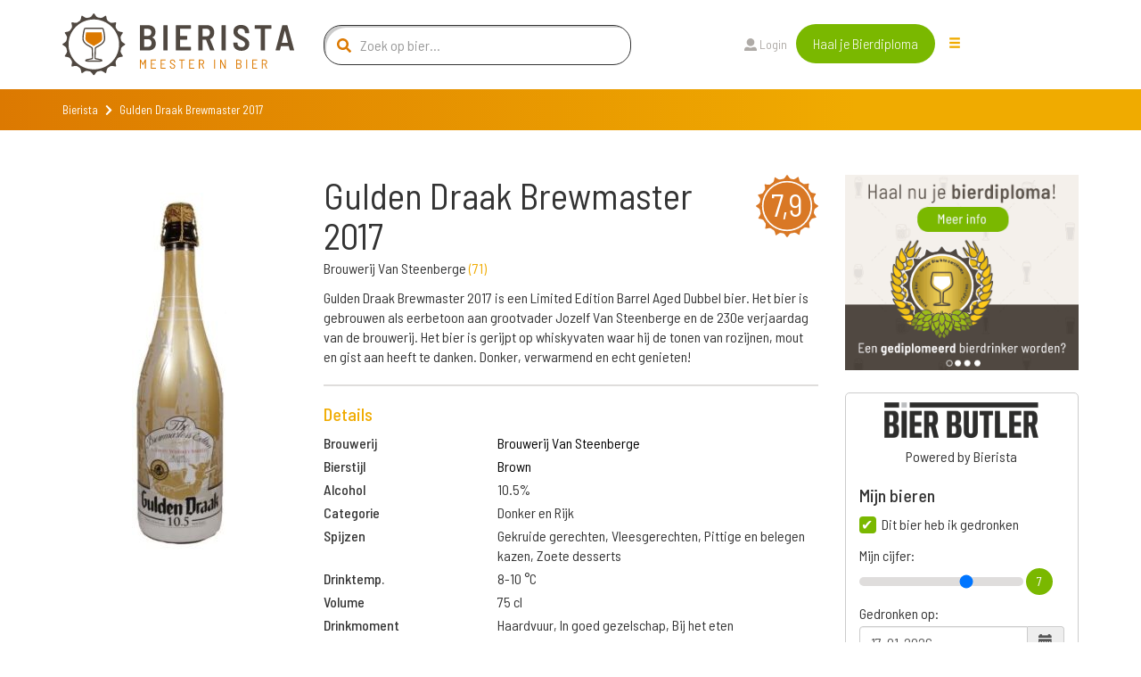

--- FILE ---
content_type: text/css
request_url: https://www.bierista.nl/assets/application_2018-391e93ba8cebeaed3cde0a3c121e10b0ba12512c89f7899d5772d87dca426ce5.css
body_size: 46031
content:
@import url("https://fonts.googleapis.com/css?family=Barlow+Semi+Condensed:300, 400,500,700|Open+Sans:400,400i,700");@import url("https://fonts.googleapis.com/css?family=Open+Sans:300,400,600,700");body{min-height:100vh;text-rendering:optimizeLegibility}*{transition:.1s ease-in-out;-moz-transition:.1s ease-in-out;-webkit-transition:.1s ease-in-out}* svg{transition:0s ease-in-out;-moz-transition:0s ease-in-out;-webkit-transition:0s ease-in-out}*:hover{transition:.1s ease-in-out;-moz-transition:.1s ease-in-out;-webkit-transition:.1s ease-in-out}b,strong{font-weight:600 !important}a{color:inherit}.nopadding{padding:0 !important}.pl-0{padding-left:0 !important}.pr-0{padding-right:0 !important}.float-right{float:right}.float-left{float:left}.inline-block{display:inline-block !important}.row img{width:100%;margin-bottom:10px}.row img.wa{width:auto;max-width:100%;margin-bottom:10px}.row img.h100{height:100%;width:auto;max-width:100%;margin-bottom:10px}.col-centered{float:none !important;margin:0 auto}p a{color:#F0AB00}.dark-orange-bold{color:#DC7901;font-weight:bold}.beer-icon-color-1{fill:#ffe89a}.beer-icon-color-2{fill:#fcc142}.beer-icon-color-3{fill:#e38903}.beer-icon-color-4{fill:#b05017}.beer-icon-color-5{fill:#8d2e13}.beer-icon-color-6{fill:#460f0f}.dark-gray{color:#5F574F}.light-gray-1{color:#AFABA7}.light-gray-2{color:#DFDDDC}.light-gray-3{color:#EFEEED}.dark-orange{color:#DC7901}.light-orange{color:#F0AB00}.green{color:#7AB800}.red{color:#BD4F19}.beige{color:#f5f0eb}.brown{color:#504841}.btn-dark{color:#fff;background-color:#5F574F}.btn-full{width:100%}.image-round-corner{border-radius:10px}.addReadMore.showlesscontent .SecSec,.addReadMore.showlesscontent .readLess{display:none}.addReadMore.showmorecontent .readMore{display:none}.addReadMore .readMore,.addReadMore .readLess{margin-left:2px;color:#F0AB00;cursor:pointer}.addReadMoreWrapTxt.showmorecontent .SecSec,.addReadMoreWrapTxt.showmorecontent .readLess{display:block}.bottom-70{padding-bottom:110px}.default-fade-in-out{transition:.1s ease-in-out;-moz-transition:.1s ease-in-out;-webkit-transition:.1s ease-in-out}/*!
 * Bootstrap v3.4.1 (https://getbootstrap.com/)
 * Copyright 2011-2019 Twitter, Inc.
 * Licensed under MIT (https://github.com/twbs/bootstrap/blob/master/LICENSE)
 *//*! normalize.css v3.0.3 | MIT License | github.com/necolas/normalize.css */html{font-family:sans-serif;-ms-text-size-adjust:100%;-webkit-text-size-adjust:100%}body{margin:0}article,aside,details,figcaption,figure,footer,header,hgroup,main,menu,nav,section,summary{display:block}audio,canvas,progress,video{display:inline-block;vertical-align:baseline}audio:not([controls]){display:none;height:0}[hidden],template{display:none}a{background-color:transparent}a:active,a:hover{outline:0}abbr[title]{border-bottom:none;text-decoration:underline;text-decoration:underline dotted}b,strong{font-weight:bold}dfn{font-style:italic}h1{font-size:2em;margin:0.67em 0}mark{background:#ff0;color:#000}small{font-size:80%}sub,sup{font-size:75%;line-height:0;position:relative;vertical-align:baseline}sup{top:-0.5em}sub{bottom:-0.25em}img{border:0}svg:not(:root){overflow:hidden}figure{margin:1em 40px}hr{box-sizing:content-box;height:0}pre{overflow:auto}code,kbd,pre,samp{font-family:monospace, monospace;font-size:1em}button,input,optgroup,select,textarea{color:inherit;font:inherit;margin:0}button{overflow:visible}button,select{text-transform:none}button,html input[type="button"],input[type="reset"],input[type="submit"]{-webkit-appearance:button;cursor:pointer}button[disabled],html input[disabled]{cursor:default}button::-moz-focus-inner,input::-moz-focus-inner{border:0;padding:0}input{line-height:normal}input[type="checkbox"],input[type="radio"]{box-sizing:border-box;padding:0}input[type="number"]::-webkit-inner-spin-button,input[type="number"]::-webkit-outer-spin-button{height:auto}input[type="search"]{-webkit-appearance:textfield;box-sizing:content-box}input[type="search"]::-webkit-search-cancel-button,input[type="search"]::-webkit-search-decoration{-webkit-appearance:none}fieldset{border:1px solid #c0c0c0;margin:0 2px;padding:0.35em 0.625em 0.75em}legend{border:0;padding:0}textarea{overflow:auto}optgroup{font-weight:bold}table{border-collapse:collapse;border-spacing:0}td,th{padding:0}/*! Source: https://github.com/h5bp/html5-boilerplate/blob/master/src/css/main.css */@media print{*,*:before,*:after{color:#000 !important;text-shadow:none !important;background:transparent !important;box-shadow:none !important}a,a:visited{text-decoration:underline}a[href]:after{content:" (" attr(href) ")"}abbr[title]:after{content:" (" attr(title) ")"}a[href^="#"]:after,a[href^="javascript:"]:after{content:""}pre,blockquote{border:1px solid #999;page-break-inside:avoid}thead{display:table-header-group}tr,img{page-break-inside:avoid}img{max-width:100% !important}p,h2,h3{orphans:3;widows:3}h2,h3{page-break-after:avoid}.navbar{display:none}.btn>.caret,.dropup>.btn>.caret{border-top-color:#000 !important}.label{border:1px solid #000}.table{border-collapse:collapse !important}.table td,.table th{background-color:#fff !important}.table-bordered th,.table-bordered td{border:1px solid #ddd !important}}@font-face{font-family:"Glyphicons Halflings";src:url(/assets/bootstrap/glyphicons-halflings-regular-13634da87d9e23f8c3ed9108ce1724d183a39ad072e73e1b3d8cbf646d2d0407.eot);src:url(/assets/bootstrap/glyphicons-halflings-regular-13634da87d9e23f8c3ed9108ce1724d183a39ad072e73e1b3d8cbf646d2d0407.eot?#iefix) format("embedded-opentype"),url(/assets/bootstrap/glyphicons-halflings-regular-fe185d11a49676890d47bb783312a0cda5a44c4039214094e7957b4c040ef11c.woff2) format("woff2"),url(/assets/bootstrap/glyphicons-halflings-regular-a26394f7ede100ca118eff2eda08596275a9839b959c226e15439557a5a80742.woff) format("woff"),url(/assets/bootstrap/glyphicons-halflings-regular-e395044093757d82afcb138957d06a1ea9361bdcf0b442d06a18a8051af57456.ttf) format("truetype"),url(/assets/bootstrap/glyphicons-halflings-regular-42f60659d265c1a3c30f9fa42abcbb56bd4a53af4d83d316d6dd7a36903c43e5.svg#glyphicons_halflingsregular) format("svg")}.glyphicon{position:relative;top:1px;display:inline-block;font-family:"Glyphicons Halflings";font-style:normal;font-weight:400;line-height:1;-webkit-font-smoothing:antialiased;-moz-osx-font-smoothing:grayscale}.glyphicon-asterisk:before{content:"\002a"}.glyphicon-plus:before{content:"\002b"}.glyphicon-euro:before,.glyphicon-eur:before{content:"\20ac"}.glyphicon-minus:before{content:"\2212"}.glyphicon-cloud:before{content:"\2601"}.glyphicon-envelope:before{content:"\2709"}.glyphicon-pencil:before{content:"\270f"}.glyphicon-glass:before{content:"\e001"}.glyphicon-music:before{content:"\e002"}.glyphicon-search:before{content:"\e003"}.glyphicon-heart:before{content:"\e005"}.glyphicon-star:before{content:"\e006"}.glyphicon-star-empty:before{content:"\e007"}.glyphicon-user:before{content:"\e008"}.glyphicon-film:before{content:"\e009"}.glyphicon-th-large:before{content:"\e010"}.glyphicon-th:before{content:"\e011"}.glyphicon-th-list:before{content:"\e012"}.glyphicon-ok:before{content:"\e013"}.glyphicon-remove:before{content:"\e014"}.glyphicon-zoom-in:before{content:"\e015"}.glyphicon-zoom-out:before{content:"\e016"}.glyphicon-off:before{content:"\e017"}.glyphicon-signal:before{content:"\e018"}.glyphicon-cog:before{content:"\e019"}.glyphicon-trash:before{content:"\e020"}.glyphicon-home:before{content:"\e021"}.glyphicon-file:before{content:"\e022"}.glyphicon-time:before{content:"\e023"}.glyphicon-road:before{content:"\e024"}.glyphicon-download-alt:before{content:"\e025"}.glyphicon-download:before{content:"\e026"}.glyphicon-upload:before{content:"\e027"}.glyphicon-inbox:before{content:"\e028"}.glyphicon-play-circle:before{content:"\e029"}.glyphicon-repeat:before{content:"\e030"}.glyphicon-refresh:before{content:"\e031"}.glyphicon-list-alt:before{content:"\e032"}.glyphicon-lock:before{content:"\e033"}.glyphicon-flag:before{content:"\e034"}.glyphicon-headphones:before{content:"\e035"}.glyphicon-volume-off:before{content:"\e036"}.glyphicon-volume-down:before{content:"\e037"}.glyphicon-volume-up:before{content:"\e038"}.glyphicon-qrcode:before{content:"\e039"}.glyphicon-barcode:before{content:"\e040"}.glyphicon-tag:before{content:"\e041"}.glyphicon-tags:before{content:"\e042"}.glyphicon-book:before{content:"\e043"}.glyphicon-bookmark:before{content:"\e044"}.glyphicon-print:before{content:"\e045"}.glyphicon-camera:before{content:"\e046"}.glyphicon-font:before{content:"\e047"}.glyphicon-bold:before{content:"\e048"}.glyphicon-italic:before{content:"\e049"}.glyphicon-text-height:before{content:"\e050"}.glyphicon-text-width:before{content:"\e051"}.glyphicon-align-left:before{content:"\e052"}.glyphicon-align-center:before{content:"\e053"}.glyphicon-align-right:before{content:"\e054"}.glyphicon-align-justify:before{content:"\e055"}.glyphicon-list:before{content:"\e056"}.glyphicon-indent-left:before{content:"\e057"}.glyphicon-indent-right:before{content:"\e058"}.glyphicon-facetime-video:before{content:"\e059"}.glyphicon-picture:before{content:"\e060"}.glyphicon-map-marker:before{content:"\e062"}.glyphicon-adjust:before{content:"\e063"}.glyphicon-tint:before{content:"\e064"}.glyphicon-edit:before{content:"\e065"}.glyphicon-share:before{content:"\e066"}.glyphicon-check:before{content:"\e067"}.glyphicon-move:before{content:"\e068"}.glyphicon-step-backward:before{content:"\e069"}.glyphicon-fast-backward:before{content:"\e070"}.glyphicon-backward:before{content:"\e071"}.glyphicon-play:before{content:"\e072"}.glyphicon-pause:before{content:"\e073"}.glyphicon-stop:before{content:"\e074"}.glyphicon-forward:before{content:"\e075"}.glyphicon-fast-forward:before{content:"\e076"}.glyphicon-step-forward:before{content:"\e077"}.glyphicon-eject:before{content:"\e078"}.glyphicon-chevron-left:before{content:"\e079"}.glyphicon-chevron-right:before{content:"\e080"}.glyphicon-plus-sign:before{content:"\e081"}.glyphicon-minus-sign:before{content:"\e082"}.glyphicon-remove-sign:before{content:"\e083"}.glyphicon-ok-sign:before{content:"\e084"}.glyphicon-question-sign:before{content:"\e085"}.glyphicon-info-sign:before{content:"\e086"}.glyphicon-screenshot:before{content:"\e087"}.glyphicon-remove-circle:before{content:"\e088"}.glyphicon-ok-circle:before{content:"\e089"}.glyphicon-ban-circle:before{content:"\e090"}.glyphicon-arrow-left:before{content:"\e091"}.glyphicon-arrow-right:before{content:"\e092"}.glyphicon-arrow-up:before{content:"\e093"}.glyphicon-arrow-down:before{content:"\e094"}.glyphicon-share-alt:before{content:"\e095"}.glyphicon-resize-full:before{content:"\e096"}.glyphicon-resize-small:before{content:"\e097"}.glyphicon-exclamation-sign:before{content:"\e101"}.glyphicon-gift:before{content:"\e102"}.glyphicon-leaf:before{content:"\e103"}.glyphicon-fire:before{content:"\e104"}.glyphicon-eye-open:before{content:"\e105"}.glyphicon-eye-close:before{content:"\e106"}.glyphicon-warning-sign:before{content:"\e107"}.glyphicon-plane:before{content:"\e108"}.glyphicon-calendar:before{content:"\e109"}.glyphicon-random:before{content:"\e110"}.glyphicon-comment:before{content:"\e111"}.glyphicon-magnet:before{content:"\e112"}.glyphicon-chevron-up:before{content:"\e113"}.glyphicon-chevron-down:before{content:"\e114"}.glyphicon-retweet:before{content:"\e115"}.glyphicon-shopping-cart:before{content:"\e116"}.glyphicon-folder-close:before{content:"\e117"}.glyphicon-folder-open:before{content:"\e118"}.glyphicon-resize-vertical:before{content:"\e119"}.glyphicon-resize-horizontal:before{content:"\e120"}.glyphicon-hdd:before{content:"\e121"}.glyphicon-bullhorn:before{content:"\e122"}.glyphicon-bell:before{content:"\e123"}.glyphicon-certificate:before{content:"\e124"}.glyphicon-thumbs-up:before{content:"\e125"}.glyphicon-thumbs-down:before{content:"\e126"}.glyphicon-hand-right:before{content:"\e127"}.glyphicon-hand-left:before{content:"\e128"}.glyphicon-hand-up:before{content:"\e129"}.glyphicon-hand-down:before{content:"\e130"}.glyphicon-circle-arrow-right:before{content:"\e131"}.glyphicon-circle-arrow-left:before{content:"\e132"}.glyphicon-circle-arrow-up:before{content:"\e133"}.glyphicon-circle-arrow-down:before{content:"\e134"}.glyphicon-globe:before{content:"\e135"}.glyphicon-wrench:before{content:"\e136"}.glyphicon-tasks:before{content:"\e137"}.glyphicon-filter:before{content:"\e138"}.glyphicon-briefcase:before{content:"\e139"}.glyphicon-fullscreen:before{content:"\e140"}.glyphicon-dashboard:before{content:"\e141"}.glyphicon-paperclip:before{content:"\e142"}.glyphicon-heart-empty:before{content:"\e143"}.glyphicon-link:before{content:"\e144"}.glyphicon-phone:before{content:"\e145"}.glyphicon-pushpin:before{content:"\e146"}.glyphicon-usd:before{content:"\e148"}.glyphicon-gbp:before{content:"\e149"}.glyphicon-sort:before{content:"\e150"}.glyphicon-sort-by-alphabet:before{content:"\e151"}.glyphicon-sort-by-alphabet-alt:before{content:"\e152"}.glyphicon-sort-by-order:before{content:"\e153"}.glyphicon-sort-by-order-alt:before{content:"\e154"}.glyphicon-sort-by-attributes:before{content:"\e155"}.glyphicon-sort-by-attributes-alt:before{content:"\e156"}.glyphicon-unchecked:before{content:"\e157"}.glyphicon-expand:before{content:"\e158"}.glyphicon-collapse-down:before{content:"\e159"}.glyphicon-collapse-up:before{content:"\e160"}.glyphicon-log-in:before{content:"\e161"}.glyphicon-flash:before{content:"\e162"}.glyphicon-log-out:before{content:"\e163"}.glyphicon-new-window:before{content:"\e164"}.glyphicon-record:before{content:"\e165"}.glyphicon-save:before{content:"\e166"}.glyphicon-open:before{content:"\e167"}.glyphicon-saved:before{content:"\e168"}.glyphicon-import:before{content:"\e169"}.glyphicon-export:before{content:"\e170"}.glyphicon-send:before{content:"\e171"}.glyphicon-floppy-disk:before{content:"\e172"}.glyphicon-floppy-saved:before{content:"\e173"}.glyphicon-floppy-remove:before{content:"\e174"}.glyphicon-floppy-save:before{content:"\e175"}.glyphicon-floppy-open:before{content:"\e176"}.glyphicon-credit-card:before{content:"\e177"}.glyphicon-transfer:before{content:"\e178"}.glyphicon-cutlery:before{content:"\e179"}.glyphicon-header:before{content:"\e180"}.glyphicon-compressed:before{content:"\e181"}.glyphicon-earphone:before{content:"\e182"}.glyphicon-phone-alt:before{content:"\e183"}.glyphicon-tower:before{content:"\e184"}.glyphicon-stats:before{content:"\e185"}.glyphicon-sd-video:before{content:"\e186"}.glyphicon-hd-video:before{content:"\e187"}.glyphicon-subtitles:before{content:"\e188"}.glyphicon-sound-stereo:before{content:"\e189"}.glyphicon-sound-dolby:before{content:"\e190"}.glyphicon-sound-5-1:before{content:"\e191"}.glyphicon-sound-6-1:before{content:"\e192"}.glyphicon-sound-7-1:before{content:"\e193"}.glyphicon-copyright-mark:before{content:"\e194"}.glyphicon-registration-mark:before{content:"\e195"}.glyphicon-cloud-download:before{content:"\e197"}.glyphicon-cloud-upload:before{content:"\e198"}.glyphicon-tree-conifer:before{content:"\e199"}.glyphicon-tree-deciduous:before{content:"\e200"}.glyphicon-cd:before{content:"\e201"}.glyphicon-save-file:before{content:"\e202"}.glyphicon-open-file:before{content:"\e203"}.glyphicon-level-up:before{content:"\e204"}.glyphicon-copy:before{content:"\e205"}.glyphicon-paste:before{content:"\e206"}.glyphicon-alert:before{content:"\e209"}.glyphicon-equalizer:before{content:"\e210"}.glyphicon-king:before{content:"\e211"}.glyphicon-queen:before{content:"\e212"}.glyphicon-pawn:before{content:"\e213"}.glyphicon-bishop:before{content:"\e214"}.glyphicon-knight:before{content:"\e215"}.glyphicon-baby-formula:before{content:"\e216"}.glyphicon-tent:before{content:"\26fa"}.glyphicon-blackboard:before{content:"\e218"}.glyphicon-bed:before{content:"\e219"}.glyphicon-apple:before{content:"\f8ff"}.glyphicon-erase:before{content:"\e221"}.glyphicon-hourglass:before{content:"\231b"}.glyphicon-lamp:before{content:"\e223"}.glyphicon-duplicate:before{content:"\e224"}.glyphicon-piggy-bank:before{content:"\e225"}.glyphicon-scissors:before{content:"\e226"}.glyphicon-bitcoin:before{content:"\e227"}.glyphicon-btc:before{content:"\e227"}.glyphicon-xbt:before{content:"\e227"}.glyphicon-yen:before{content:"\00a5"}.glyphicon-jpy:before{content:"\00a5"}.glyphicon-ruble:before{content:"\20bd"}.glyphicon-rub:before{content:"\20bd"}.glyphicon-scale:before{content:"\e230"}.glyphicon-ice-lolly:before{content:"\e231"}.glyphicon-ice-lolly-tasted:before{content:"\e232"}.glyphicon-education:before{content:"\e233"}.glyphicon-option-horizontal:before{content:"\e234"}.glyphicon-option-vertical:before{content:"\e235"}.glyphicon-menu-hamburger:before{content:"\e236"}.glyphicon-modal-window:before{content:"\e237"}.glyphicon-oil:before{content:"\e238"}.glyphicon-grain:before{content:"\e239"}.glyphicon-sunglasses:before{content:"\e240"}.glyphicon-text-size:before{content:"\e241"}.glyphicon-text-color:before{content:"\e242"}.glyphicon-text-background:before{content:"\e243"}.glyphicon-object-align-top:before{content:"\e244"}.glyphicon-object-align-bottom:before{content:"\e245"}.glyphicon-object-align-horizontal:before{content:"\e246"}.glyphicon-object-align-left:before{content:"\e247"}.glyphicon-object-align-vertical:before{content:"\e248"}.glyphicon-object-align-right:before{content:"\e249"}.glyphicon-triangle-right:before{content:"\e250"}.glyphicon-triangle-left:before{content:"\e251"}.glyphicon-triangle-bottom:before{content:"\e252"}.glyphicon-triangle-top:before{content:"\e253"}.glyphicon-console:before{content:"\e254"}.glyphicon-superscript:before{content:"\e255"}.glyphicon-subscript:before{content:"\e256"}.glyphicon-menu-left:before{content:"\e257"}.glyphicon-menu-right:before{content:"\e258"}.glyphicon-menu-down:before{content:"\e259"}.glyphicon-menu-up:before{content:"\e260"}*{-webkit-box-sizing:border-box;-moz-box-sizing:border-box;box-sizing:border-box}*:before,*:after{-webkit-box-sizing:border-box;-moz-box-sizing:border-box;box-sizing:border-box}html{font-size:10px;-webkit-tap-highlight-color:transparent}body{font-family:"Barlow Semi Condensed", sans-serif;font-size:16px;line-height:1.428571429;color:#333333;background-color:#fff}input,button,select,textarea{font-family:inherit;font-size:inherit;line-height:inherit}a{color:#000;text-decoration:none}a:hover,a:focus{color:black;text-decoration:underline}a:focus{outline:5px auto -webkit-focus-ring-color;outline-offset:-2px}figure{margin:0}img{vertical-align:middle}.img-responsive{display:block;max-width:100%;height:auto}.img-rounded{border-radius:6px}.img-thumbnail{padding:4px;line-height:1.428571429;background-color:#fff;border:1px solid #ddd;border-radius:4px;-webkit-transition:all 0.2s ease-in-out;-o-transition:all 0.2s ease-in-out;transition:all 0.2s ease-in-out;display:inline-block;max-width:100%;height:auto}.img-circle{border-radius:50%}hr{margin-top:22px;margin-bottom:22px;border:0;border-top:1px solid #eeeeee}.sr-only{position:absolute;width:1px;height:1px;padding:0;margin:-1px;overflow:hidden;clip:rect(0, 0, 0, 0);border:0}.sr-only-focusable:active,.sr-only-focusable:focus{position:static;width:auto;height:auto;margin:0;overflow:visible;clip:auto}[role="button"]{cursor:pointer}h1,h2,h3,h4,h5,h6,.h1,.h2,.h3,.h4,.h5,.h6{font-family:inherit;font-weight:400;line-height:1.1;color:inherit}h1 small,h1 .small,h2 small,h2 .small,h3 small,h3 .small,h4 small,h4 .small,h5 small,h5 .small,h6 small,h6 .small,.h1 small,.h1 .small,.h2 small,.h2 .small,.h3 small,.h3 .small,.h4 small,.h4 .small,.h5 small,.h5 .small,.h6 small,.h6 .small{font-weight:400;line-height:1;color:#777777}h1,.h1,h2,.h2,h3,.h3{margin-top:22px;margin-bottom:11px}h1 small,h1 .small,.h1 small,.h1 .small,h2 small,h2 .small,.h2 small,.h2 .small,h3 small,h3 .small,.h3 small,.h3 .small{font-size:65%}h4,.h4,h5,.h5,h6,.h6{margin-top:11px;margin-bottom:11px}h4 small,h4 .small,.h4 small,.h4 .small,h5 small,h5 .small,.h5 small,.h5 .small,h6 small,h6 .small,.h6 small,.h6 .small{font-size:75%}h1,.h1{font-size:41px}h2,.h2{font-size:34px}h3,.h3{font-size:28px}h4,.h4{font-size:20px}h5,.h5{font-size:16px}h6,.h6{font-size:14px}p{margin:0 0 11px}.lead{margin-bottom:22px;font-size:18px;font-weight:300;line-height:1.4}@media (min-width: 768px){.lead{font-size:24px}}small,.small{font-size:87%}mark,.mark{padding:.2em;background-color:#fcf8e3}.text-left{text-align:left}.text-right{text-align:right}.text-center{text-align:center}.text-justify{text-align:justify}.text-nowrap{white-space:nowrap}.text-lowercase{text-transform:lowercase}.text-uppercase,.initialism{text-transform:uppercase}.text-capitalize{text-transform:capitalize}.text-muted{color:#777777}.text-primary{color:#F0AB00}a.text-primary:hover,a.text-primary:focus{color:#bd8700}.text-success{color:#3c763d}a.text-success:hover,a.text-success:focus{color:#2b542c}.text-info{color:#31708f}a.text-info:hover,a.text-info:focus{color:#245269}.text-warning{color:#8a6d3b}a.text-warning:hover,a.text-warning:focus{color:#66512c}.text-danger{color:#a94442}a.text-danger:hover,a.text-danger:focus{color:#843534}.bg-primary{color:#fff}.bg-primary{background-color:#F0AB00}a.bg-primary:hover,a.bg-primary:focus{background-color:#bd8700}.bg-success{background-color:#dff0d8}a.bg-success:hover,a.bg-success:focus{background-color:#c1e2b3}.bg-info{background-color:#d9edf7}a.bg-info:hover,a.bg-info:focus{background-color:#afd9ee}.bg-warning{background-color:#fcf8e3}a.bg-warning:hover,a.bg-warning:focus{background-color:#f7ecb5}.bg-danger{background-color:#f2dede}a.bg-danger:hover,a.bg-danger:focus{background-color:#e4b9b9}.page-header{padding-bottom:10px;margin:44px 0 22px;border-bottom:1px solid #eeeeee}ul,ol{margin-top:0;margin-bottom:11px}ul ul,ul ol,ol ul,ol ol{margin-bottom:0}.list-unstyled{padding-left:0;list-style:none}.list-inline{padding-left:0;list-style:none;margin-left:-5px}.list-inline>li{display:inline-block;padding-right:5px;padding-left:5px}dl{margin-top:0;margin-bottom:22px}dt,dd{line-height:1.428571429}dt{font-weight:700}dd{margin-left:0}.dl-horizontal dd:before,.dl-horizontal dd:after{display:table;content:" "}.dl-horizontal dd:after{clear:both}@media (min-width: 992px){.dl-horizontal dt{float:left;width:160px;clear:left;text-align:right;overflow:hidden;text-overflow:ellipsis;white-space:nowrap}.dl-horizontal dd{margin-left:180px}}abbr[title],abbr[data-original-title]{cursor:help}.initialism{font-size:90%}blockquote{padding:11px 22px;margin:0 0 22px;font-size:20px;border-left:5px solid #eeeeee}blockquote p:last-child,blockquote ul:last-child,blockquote ol:last-child{margin-bottom:0}blockquote footer,blockquote small,blockquote .small{display:block;font-size:80%;line-height:1.428571429;color:#777777}blockquote footer:before,blockquote small:before,blockquote .small:before{content:"\2014 \00A0"}.blockquote-reverse,blockquote.pull-right{padding-right:15px;padding-left:0;text-align:right;border-right:5px solid #eeeeee;border-left:0}.blockquote-reverse footer:before,.blockquote-reverse small:before,.blockquote-reverse .small:before,blockquote.pull-right footer:before,blockquote.pull-right small:before,blockquote.pull-right .small:before{content:""}.blockquote-reverse footer:after,.blockquote-reverse small:after,.blockquote-reverse .small:after,blockquote.pull-right footer:after,blockquote.pull-right small:after,blockquote.pull-right .small:after{content:"\00A0 \2014"}address{margin-bottom:22px;font-style:normal;line-height:1.428571429}code,kbd,pre,samp{font-family:Menlo, Monaco, Consolas, "Courier New", monospace}code{padding:2px 4px;font-size:90%;color:#c7254e;background-color:#f9f2f4;border-radius:4px}kbd{padding:2px 4px;font-size:90%;color:#fff;background-color:#333;border-radius:3px;box-shadow:inset 0 -1px 0 rgba(0,0,0,0.25)}kbd kbd{padding:0;font-size:100%;font-weight:700;box-shadow:none}pre{display:block;padding:10.5px;margin:0 0 11px;font-size:15px;line-height:1.428571429;color:#333333;word-break:break-all;word-wrap:break-word;background-color:#f5f5f5;border:1px solid #ccc;border-radius:4px}pre code{padding:0;font-size:inherit;color:inherit;white-space:pre-wrap;background-color:transparent;border-radius:0}.pre-scrollable{max-height:340px;overflow-y:scroll}.container{padding-right:15px;padding-left:15px;margin-right:auto;margin-left:auto}.container:before,.container:after{display:table;content:" "}.container:after{clear:both}@media (min-width: 768px){.container{width:750px}}@media (min-width: 992px){.container{width:970px}}@media (min-width: 1200px){.container{width:1170px}}.container-fluid{padding-right:15px;padding-left:15px;margin-right:auto;margin-left:auto}.container-fluid:before,.container-fluid:after{display:table;content:" "}.container-fluid:after{clear:both}.row{margin-right:-15px;margin-left:-15px}.row:before,.row:after{display:table;content:" "}.row:after{clear:both}.row-no-gutters{margin-right:0;margin-left:0}.row-no-gutters [class*="col-"]{padding-right:0;padding-left:0}.col-xs-1,.col-sm-1,.col-md-1,.col-lg-1,.col-xs-2,.col-sm-2,.col-md-2,.col-lg-2,.col-xs-3,.col-sm-3,.col-md-3,.col-lg-3,.col-xs-4,.col-sm-4,.col-md-4,.col-lg-4,.col-xs-5,.col-sm-5,.col-md-5,.col-lg-5,.col-xs-6,.col-sm-6,.col-md-6,.col-lg-6,.col-xs-7,.col-sm-7,.col-md-7,.col-lg-7,.col-xs-8,.col-sm-8,.col-md-8,.col-lg-8,.col-xs-9,.col-sm-9,.col-md-9,.col-lg-9,.col-xs-10,.col-sm-10,.col-md-10,.col-lg-10,.col-xs-11,.col-sm-11,.col-md-11,.col-lg-11,.col-xs-12,.col-sm-12,.col-md-12,.col-lg-12{position:relative;min-height:1px;padding-right:15px;padding-left:15px}.col-xs-1,.col-xs-2,.col-xs-3,.col-xs-4,.col-xs-5,.col-xs-6,.col-xs-7,.col-xs-8,.col-xs-9,.col-xs-10,.col-xs-11,.col-xs-12{float:left}.col-xs-1{width:8.3333333333%}.col-xs-2{width:16.6666666667%}.col-xs-3{width:25%}.col-xs-4{width:33.3333333333%}.col-xs-5{width:41.6666666667%}.col-xs-6{width:50%}.col-xs-7{width:58.3333333333%}.col-xs-8{width:66.6666666667%}.col-xs-9{width:75%}.col-xs-10{width:83.3333333333%}.col-xs-11{width:91.6666666667%}.col-xs-12{width:100%}.col-xs-pull-0{right:auto}.col-xs-pull-1{right:8.3333333333%}.col-xs-pull-2{right:16.6666666667%}.col-xs-pull-3{right:25%}.col-xs-pull-4{right:33.3333333333%}.col-xs-pull-5{right:41.6666666667%}.col-xs-pull-6{right:50%}.col-xs-pull-7{right:58.3333333333%}.col-xs-pull-8{right:66.6666666667%}.col-xs-pull-9{right:75%}.col-xs-pull-10{right:83.3333333333%}.col-xs-pull-11{right:91.6666666667%}.col-xs-pull-12{right:100%}.col-xs-push-0{left:auto}.col-xs-push-1{left:8.3333333333%}.col-xs-push-2{left:16.6666666667%}.col-xs-push-3{left:25%}.col-xs-push-4{left:33.3333333333%}.col-xs-push-5{left:41.6666666667%}.col-xs-push-6{left:50%}.col-xs-push-7{left:58.3333333333%}.col-xs-push-8{left:66.6666666667%}.col-xs-push-9{left:75%}.col-xs-push-10{left:83.3333333333%}.col-xs-push-11{left:91.6666666667%}.col-xs-push-12{left:100%}.col-xs-offset-0{margin-left:0%}.col-xs-offset-1{margin-left:8.3333333333%}.col-xs-offset-2{margin-left:16.6666666667%}.col-xs-offset-3{margin-left:25%}.col-xs-offset-4{margin-left:33.3333333333%}.col-xs-offset-5{margin-left:41.6666666667%}.col-xs-offset-6{margin-left:50%}.col-xs-offset-7{margin-left:58.3333333333%}.col-xs-offset-8{margin-left:66.6666666667%}.col-xs-offset-9{margin-left:75%}.col-xs-offset-10{margin-left:83.3333333333%}.col-xs-offset-11{margin-left:91.6666666667%}.col-xs-offset-12{margin-left:100%}@media (min-width: 768px){.col-sm-1,.col-sm-2,.col-sm-3,.col-sm-4,.col-sm-5,.col-sm-6,.col-sm-7,.col-sm-8,.col-sm-9,.col-sm-10,.col-sm-11,.col-sm-12{float:left}.col-sm-1{width:8.3333333333%}.col-sm-2{width:16.6666666667%}.col-sm-3{width:25%}.col-sm-4{width:33.3333333333%}.col-sm-5{width:41.6666666667%}.col-sm-6{width:50%}.col-sm-7{width:58.3333333333%}.col-sm-8{width:66.6666666667%}.col-sm-9{width:75%}.col-sm-10{width:83.3333333333%}.col-sm-11{width:91.6666666667%}.col-sm-12{width:100%}.col-sm-pull-0{right:auto}.col-sm-pull-1{right:8.3333333333%}.col-sm-pull-2{right:16.6666666667%}.col-sm-pull-3{right:25%}.col-sm-pull-4{right:33.3333333333%}.col-sm-pull-5{right:41.6666666667%}.col-sm-pull-6{right:50%}.col-sm-pull-7{right:58.3333333333%}.col-sm-pull-8{right:66.6666666667%}.col-sm-pull-9{right:75%}.col-sm-pull-10{right:83.3333333333%}.col-sm-pull-11{right:91.6666666667%}.col-sm-pull-12{right:100%}.col-sm-push-0{left:auto}.col-sm-push-1{left:8.3333333333%}.col-sm-push-2{left:16.6666666667%}.col-sm-push-3{left:25%}.col-sm-push-4{left:33.3333333333%}.col-sm-push-5{left:41.6666666667%}.col-sm-push-6{left:50%}.col-sm-push-7{left:58.3333333333%}.col-sm-push-8{left:66.6666666667%}.col-sm-push-9{left:75%}.col-sm-push-10{left:83.3333333333%}.col-sm-push-11{left:91.6666666667%}.col-sm-push-12{left:100%}.col-sm-offset-0{margin-left:0%}.col-sm-offset-1{margin-left:8.3333333333%}.col-sm-offset-2{margin-left:16.6666666667%}.col-sm-offset-3{margin-left:25%}.col-sm-offset-4{margin-left:33.3333333333%}.col-sm-offset-5{margin-left:41.6666666667%}.col-sm-offset-6{margin-left:50%}.col-sm-offset-7{margin-left:58.3333333333%}.col-sm-offset-8{margin-left:66.6666666667%}.col-sm-offset-9{margin-left:75%}.col-sm-offset-10{margin-left:83.3333333333%}.col-sm-offset-11{margin-left:91.6666666667%}.col-sm-offset-12{margin-left:100%}}@media (min-width: 992px){.col-md-1,.col-md-2,.col-md-3,.col-md-4,.col-md-5,.col-md-6,.col-md-7,.col-md-8,.col-md-9,.col-md-10,.col-md-11,.col-md-12{float:left}.col-md-1{width:8.3333333333%}.col-md-2{width:16.6666666667%}.col-md-3{width:25%}.col-md-4{width:33.3333333333%}.col-md-5{width:41.6666666667%}.col-md-6{width:50%}.col-md-7{width:58.3333333333%}.col-md-8{width:66.6666666667%}.col-md-9{width:75%}.col-md-10{width:83.3333333333%}.col-md-11{width:91.6666666667%}.col-md-12{width:100%}.col-md-pull-0{right:auto}.col-md-pull-1{right:8.3333333333%}.col-md-pull-2{right:16.6666666667%}.col-md-pull-3{right:25%}.col-md-pull-4{right:33.3333333333%}.col-md-pull-5{right:41.6666666667%}.col-md-pull-6{right:50%}.col-md-pull-7{right:58.3333333333%}.col-md-pull-8{right:66.6666666667%}.col-md-pull-9{right:75%}.col-md-pull-10{right:83.3333333333%}.col-md-pull-11{right:91.6666666667%}.col-md-pull-12{right:100%}.col-md-push-0{left:auto}.col-md-push-1{left:8.3333333333%}.col-md-push-2{left:16.6666666667%}.col-md-push-3{left:25%}.col-md-push-4{left:33.3333333333%}.col-md-push-5{left:41.6666666667%}.col-md-push-6{left:50%}.col-md-push-7{left:58.3333333333%}.col-md-push-8{left:66.6666666667%}.col-md-push-9{left:75%}.col-md-push-10{left:83.3333333333%}.col-md-push-11{left:91.6666666667%}.col-md-push-12{left:100%}.col-md-offset-0{margin-left:0%}.col-md-offset-1{margin-left:8.3333333333%}.col-md-offset-2{margin-left:16.6666666667%}.col-md-offset-3{margin-left:25%}.col-md-offset-4{margin-left:33.3333333333%}.col-md-offset-5{margin-left:41.6666666667%}.col-md-offset-6{margin-left:50%}.col-md-offset-7{margin-left:58.3333333333%}.col-md-offset-8{margin-left:66.6666666667%}.col-md-offset-9{margin-left:75%}.col-md-offset-10{margin-left:83.3333333333%}.col-md-offset-11{margin-left:91.6666666667%}.col-md-offset-12{margin-left:100%}}@media (min-width: 1200px){.col-lg-1,.col-lg-2,.col-lg-3,.col-lg-4,.col-lg-5,.col-lg-6,.col-lg-7,.col-lg-8,.col-lg-9,.col-lg-10,.col-lg-11,.col-lg-12{float:left}.col-lg-1{width:8.3333333333%}.col-lg-2{width:16.6666666667%}.col-lg-3{width:25%}.col-lg-4{width:33.3333333333%}.col-lg-5{width:41.6666666667%}.col-lg-6{width:50%}.col-lg-7{width:58.3333333333%}.col-lg-8{width:66.6666666667%}.col-lg-9{width:75%}.col-lg-10{width:83.3333333333%}.col-lg-11{width:91.6666666667%}.col-lg-12{width:100%}.col-lg-pull-0{right:auto}.col-lg-pull-1{right:8.3333333333%}.col-lg-pull-2{right:16.6666666667%}.col-lg-pull-3{right:25%}.col-lg-pull-4{right:33.3333333333%}.col-lg-pull-5{right:41.6666666667%}.col-lg-pull-6{right:50%}.col-lg-pull-7{right:58.3333333333%}.col-lg-pull-8{right:66.6666666667%}.col-lg-pull-9{right:75%}.col-lg-pull-10{right:83.3333333333%}.col-lg-pull-11{right:91.6666666667%}.col-lg-pull-12{right:100%}.col-lg-push-0{left:auto}.col-lg-push-1{left:8.3333333333%}.col-lg-push-2{left:16.6666666667%}.col-lg-push-3{left:25%}.col-lg-push-4{left:33.3333333333%}.col-lg-push-5{left:41.6666666667%}.col-lg-push-6{left:50%}.col-lg-push-7{left:58.3333333333%}.col-lg-push-8{left:66.6666666667%}.col-lg-push-9{left:75%}.col-lg-push-10{left:83.3333333333%}.col-lg-push-11{left:91.6666666667%}.col-lg-push-12{left:100%}.col-lg-offset-0{margin-left:0%}.col-lg-offset-1{margin-left:8.3333333333%}.col-lg-offset-2{margin-left:16.6666666667%}.col-lg-offset-3{margin-left:25%}.col-lg-offset-4{margin-left:33.3333333333%}.col-lg-offset-5{margin-left:41.6666666667%}.col-lg-offset-6{margin-left:50%}.col-lg-offset-7{margin-left:58.3333333333%}.col-lg-offset-8{margin-left:66.6666666667%}.col-lg-offset-9{margin-left:75%}.col-lg-offset-10{margin-left:83.3333333333%}.col-lg-offset-11{margin-left:91.6666666667%}.col-lg-offset-12{margin-left:100%}}table{background-color:transparent}table col[class*="col-"]{position:static;display:table-column;float:none}table td[class*="col-"],table th[class*="col-"]{position:static;display:table-cell;float:none}caption{padding-top:8px;padding-bottom:8px;color:#777777;text-align:left}th{text-align:left}.table{width:100%;max-width:100%;margin-bottom:22px}.table>thead>tr>th,.table>thead>tr>td,.table>tbody>tr>th,.table>tbody>tr>td,.table>tfoot>tr>th,.table>tfoot>tr>td{padding:8px;line-height:1.428571429;vertical-align:top;border-top:1px solid #ddd}.table>thead>tr>th{vertical-align:bottom;border-bottom:2px solid #ddd}.table>caption+thead>tr:first-child>th,.table>caption+thead>tr:first-child>td,.table>colgroup+thead>tr:first-child>th,.table>colgroup+thead>tr:first-child>td,.table>thead:first-child>tr:first-child>th,.table>thead:first-child>tr:first-child>td{border-top:0}.table>tbody+tbody{border-top:2px solid #ddd}.table .table{background-color:#fff}.table-condensed>thead>tr>th,.table-condensed>thead>tr>td,.table-condensed>tbody>tr>th,.table-condensed>tbody>tr>td,.table-condensed>tfoot>tr>th,.table-condensed>tfoot>tr>td{padding:5px}.table-bordered{border:1px solid #ddd}.table-bordered>thead>tr>th,.table-bordered>thead>tr>td,.table-bordered>tbody>tr>th,.table-bordered>tbody>tr>td,.table-bordered>tfoot>tr>th,.table-bordered>tfoot>tr>td{border:1px solid #ddd}.table-bordered>thead>tr>th,.table-bordered>thead>tr>td{border-bottom-width:2px}.table-striped>tbody>tr:nth-of-type(odd){background-color:#f9f9f9}.table-hover>tbody>tr:hover{background-color:#f5f5f5}.table>thead>tr>td.active,.table>thead>tr>th.active,.table>thead>tr.active>td,.table>thead>tr.active>th,.table>tbody>tr>td.active,.table>tbody>tr>th.active,.table>tbody>tr.active>td,.table>tbody>tr.active>th,.table>tfoot>tr>td.active,.table>tfoot>tr>th.active,.table>tfoot>tr.active>td,.table>tfoot>tr.active>th{background-color:#f5f5f5}.table-hover>tbody>tr>td.active:hover,.table-hover>tbody>tr>th.active:hover,.table-hover>tbody>tr.active:hover>td,.table-hover>tbody>tr:hover>.active,.table-hover>tbody>tr.active:hover>th{background-color:#e8e8e8}.table>thead>tr>td.success,.table>thead>tr>th.success,.table>thead>tr.success>td,.table>thead>tr.success>th,.table>tbody>tr>td.success,.table>tbody>tr>th.success,.table>tbody>tr.success>td,.table>tbody>tr.success>th,.table>tfoot>tr>td.success,.table>tfoot>tr>th.success,.table>tfoot>tr.success>td,.table>tfoot>tr.success>th{background-color:#dff0d8}.table-hover>tbody>tr>td.success:hover,.table-hover>tbody>tr>th.success:hover,.table-hover>tbody>tr.success:hover>td,.table-hover>tbody>tr:hover>.success,.table-hover>tbody>tr.success:hover>th{background-color:#d0e9c6}.table>thead>tr>td.info,.table>thead>tr>th.info,.table>thead>tr.info>td,.table>thead>tr.info>th,.table>tbody>tr>td.info,.table>tbody>tr>th.info,.table>tbody>tr.info>td,.table>tbody>tr.info>th,.table>tfoot>tr>td.info,.table>tfoot>tr>th.info,.table>tfoot>tr.info>td,.table>tfoot>tr.info>th{background-color:#d9edf7}.table-hover>tbody>tr>td.info:hover,.table-hover>tbody>tr>th.info:hover,.table-hover>tbody>tr.info:hover>td,.table-hover>tbody>tr:hover>.info,.table-hover>tbody>tr.info:hover>th{background-color:#c4e3f3}.table>thead>tr>td.warning,.table>thead>tr>th.warning,.table>thead>tr.warning>td,.table>thead>tr.warning>th,.table>tbody>tr>td.warning,.table>tbody>tr>th.warning,.table>tbody>tr.warning>td,.table>tbody>tr.warning>th,.table>tfoot>tr>td.warning,.table>tfoot>tr>th.warning,.table>tfoot>tr.warning>td,.table>tfoot>tr.warning>th{background-color:#fcf8e3}.table-hover>tbody>tr>td.warning:hover,.table-hover>tbody>tr>th.warning:hover,.table-hover>tbody>tr.warning:hover>td,.table-hover>tbody>tr:hover>.warning,.table-hover>tbody>tr.warning:hover>th{background-color:#faf2cc}.table>thead>tr>td.danger,.table>thead>tr>th.danger,.table>thead>tr.danger>td,.table>thead>tr.danger>th,.table>tbody>tr>td.danger,.table>tbody>tr>th.danger,.table>tbody>tr.danger>td,.table>tbody>tr.danger>th,.table>tfoot>tr>td.danger,.table>tfoot>tr>th.danger,.table>tfoot>tr.danger>td,.table>tfoot>tr.danger>th{background-color:#f2dede}.table-hover>tbody>tr>td.danger:hover,.table-hover>tbody>tr>th.danger:hover,.table-hover>tbody>tr.danger:hover>td,.table-hover>tbody>tr:hover>.danger,.table-hover>tbody>tr.danger:hover>th{background-color:#ebcccc}.table-responsive{min-height:.01%;overflow-x:auto}@media screen and (max-width: 767px){.table-responsive{width:100%;margin-bottom:16.5px;overflow-y:hidden;-ms-overflow-style:-ms-autohiding-scrollbar;border:1px solid #ddd}.table-responsive>.table{margin-bottom:0}.table-responsive>.table>thead>tr>th,.table-responsive>.table>thead>tr>td,.table-responsive>.table>tbody>tr>th,.table-responsive>.table>tbody>tr>td,.table-responsive>.table>tfoot>tr>th,.table-responsive>.table>tfoot>tr>td{white-space:nowrap}.table-responsive>.table-bordered{border:0}.table-responsive>.table-bordered>thead>tr>th:first-child,.table-responsive>.table-bordered>thead>tr>td:first-child,.table-responsive>.table-bordered>tbody>tr>th:first-child,.table-responsive>.table-bordered>tbody>tr>td:first-child,.table-responsive>.table-bordered>tfoot>tr>th:first-child,.table-responsive>.table-bordered>tfoot>tr>td:first-child{border-left:0}.table-responsive>.table-bordered>thead>tr>th:last-child,.table-responsive>.table-bordered>thead>tr>td:last-child,.table-responsive>.table-bordered>tbody>tr>th:last-child,.table-responsive>.table-bordered>tbody>tr>td:last-child,.table-responsive>.table-bordered>tfoot>tr>th:last-child,.table-responsive>.table-bordered>tfoot>tr>td:last-child{border-right:0}.table-responsive>.table-bordered>tbody>tr:last-child>th,.table-responsive>.table-bordered>tbody>tr:last-child>td,.table-responsive>.table-bordered>tfoot>tr:last-child>th,.table-responsive>.table-bordered>tfoot>tr:last-child>td{border-bottom:0}}fieldset{min-width:0;padding:0;margin:0;border:0}legend{display:block;width:100%;padding:0;margin-bottom:22px;font-size:24px;line-height:inherit;color:#333333;border:0;border-bottom:1px solid #e5e5e5}label{display:inline-block;max-width:100%;margin-bottom:5px;font-weight:700}input[type="search"]{-webkit-box-sizing:border-box;-moz-box-sizing:border-box;box-sizing:border-box;-webkit-appearance:none;appearance:none}input[type="radio"],input[type="checkbox"]{margin:4px 0 0;margin-top:1px \9;line-height:normal}input[type="radio"][disabled],input[type="radio"].disabled,fieldset[disabled] input[type="radio"],input[type="checkbox"][disabled],input[type="checkbox"].disabled,fieldset[disabled] input[type="checkbox"]{cursor:not-allowed}input[type="file"]{display:block}input[type="range"]{display:block;width:100%}select[multiple],select[size]{height:auto}input[type="file"]:focus,input[type="radio"]:focus,input[type="checkbox"]:focus{outline:5px auto -webkit-focus-ring-color;outline-offset:-2px}output{display:block;padding-top:7px;font-size:16px;line-height:1.428571429;color:#555555}.form-control{display:block;width:100%;height:36px;padding:6px 12px;font-size:16px;line-height:1.428571429;color:#555555;background-color:#fff;background-image:none;border:1px solid #ccc;border-radius:4px;-webkit-box-shadow:inset 0 1px 1px rgba(0,0,0,0.075);box-shadow:inset 0 1px 1px rgba(0,0,0,0.075);-webkit-transition:border-color ease-in-out 0.15s, box-shadow ease-in-out 0.15s;-o-transition:border-color ease-in-out 0.15s, box-shadow ease-in-out 0.15s;transition:border-color ease-in-out 0.15s, box-shadow ease-in-out 0.15s}.form-control:focus{border-color:#66afe9;outline:0;-webkit-box-shadow:inset 0 1px 1px rgba(0,0,0,0.075),0 0 8px rgba(102,175,233,0.6);box-shadow:inset 0 1px 1px rgba(0,0,0,0.075),0 0 8px rgba(102,175,233,0.6)}.form-control::-moz-placeholder{color:#999;opacity:1}.form-control:-ms-input-placeholder{color:#999}.form-control::-webkit-input-placeholder{color:#999}.form-control::-ms-expand{background-color:transparent;border:0}.form-control[disabled],.form-control[readonly],fieldset[disabled] .form-control{background-color:#eeeeee;opacity:1}.form-control[disabled],fieldset[disabled] .form-control{cursor:not-allowed}textarea.form-control{height:auto}@media screen and (-webkit-min-device-pixel-ratio: 0){input[type="date"].form-control,input[type="time"].form-control,input[type="datetime-local"].form-control,input[type="month"].form-control{line-height:36px}input[type="date"].input-sm,.input-group-sm>input[type="date"].form-control,.input-group-sm>input[type="date"].input-group-addon,.input-group-sm>.input-group-btn>input[type="date"].btn,.input-group-sm input[type="date"],input[type="time"].input-sm,.input-group-sm>input[type="time"].form-control,.input-group-sm>input[type="time"].input-group-addon,.input-group-sm>.input-group-btn>input[type="time"].btn,.input-group-sm input[type="time"],input[type="datetime-local"].input-sm,.input-group-sm>input[type="datetime-local"].form-control,.input-group-sm>input[type="datetime-local"].input-group-addon,.input-group-sm>.input-group-btn>input[type="datetime-local"].btn,.input-group-sm input[type="datetime-local"],input[type="month"].input-sm,.input-group-sm>input[type="month"].form-control,.input-group-sm>input[type="month"].input-group-addon,.input-group-sm>.input-group-btn>input[type="month"].btn,.input-group-sm input[type="month"]{line-height:33px}input[type="date"].input-lg,.input-group-lg>input[type="date"].form-control,.input-group-lg>input[type="date"].input-group-addon,.input-group-lg>.input-group-btn>input[type="date"].btn,.input-group-lg input[type="date"],input[type="time"].input-lg,.input-group-lg>input[type="time"].form-control,.input-group-lg>input[type="time"].input-group-addon,.input-group-lg>.input-group-btn>input[type="time"].btn,.input-group-lg input[type="time"],input[type="datetime-local"].input-lg,.input-group-lg>input[type="datetime-local"].form-control,.input-group-lg>input[type="datetime-local"].input-group-addon,.input-group-lg>.input-group-btn>input[type="datetime-local"].btn,.input-group-lg input[type="datetime-local"],input[type="month"].input-lg,.input-group-lg>input[type="month"].form-control,.input-group-lg>input[type="month"].input-group-addon,.input-group-lg>.input-group-btn>input[type="month"].btn,.input-group-lg input[type="month"]{line-height:49px}}.form-group{margin-bottom:15px}.radio,.checkbox{position:relative;display:block;margin-top:10px;margin-bottom:10px}.radio.disabled label,fieldset[disabled] .radio label,.checkbox.disabled label,fieldset[disabled] .checkbox label{cursor:not-allowed}.radio label,.checkbox label{min-height:22px;padding-left:20px;margin-bottom:0;font-weight:400;cursor:pointer}.radio input[type="radio"],.radio-inline input[type="radio"],.checkbox input[type="checkbox"],.checkbox-inline input[type="checkbox"]{position:absolute;margin-top:4px \9;margin-left:-20px}.radio+.radio,.checkbox+.checkbox{margin-top:-5px}.radio-inline,.checkbox-inline{position:relative;display:inline-block;padding-left:20px;margin-bottom:0;font-weight:400;vertical-align:middle;cursor:pointer}.radio-inline.disabled,fieldset[disabled] .radio-inline,.checkbox-inline.disabled,fieldset[disabled] .checkbox-inline{cursor:not-allowed}.radio-inline+.radio-inline,.checkbox-inline+.checkbox-inline{margin-top:0;margin-left:10px}.form-control-static{min-height:38px;padding-top:7px;padding-bottom:7px;margin-bottom:0}.form-control-static.input-lg,.input-group-lg>.form-control-static.form-control,.input-group-lg>.form-control-static.input-group-addon,.input-group-lg>.input-group-btn>.form-control-static.btn,.form-control-static.input-sm,.input-group-sm>.form-control-static.form-control,.input-group-sm>.form-control-static.input-group-addon,.input-group-sm>.input-group-btn>.form-control-static.btn{padding-right:0;padding-left:0}.input-sm,.input-group-sm>.form-control,.input-group-sm>.input-group-addon,.input-group-sm>.input-group-btn>.btn{height:33px;padding:5px 10px;font-size:14px;line-height:1.5;border-radius:3px}select.input-sm,.input-group-sm>select.form-control,.input-group-sm>select.input-group-addon,.input-group-sm>.input-group-btn>select.btn{height:33px;line-height:33px}textarea.input-sm,.input-group-sm>textarea.form-control,.input-group-sm>textarea.input-group-addon,.input-group-sm>.input-group-btn>textarea.btn,select[multiple].input-sm,.input-group-sm>select[multiple].form-control,.input-group-sm>select[multiple].input-group-addon,.input-group-sm>.input-group-btn>select[multiple].btn{height:auto}.form-group-sm .form-control{height:33px;padding:5px 10px;font-size:14px;line-height:1.5;border-radius:3px}.form-group-sm select.form-control{height:33px;line-height:33px}.form-group-sm textarea.form-control,.form-group-sm select[multiple].form-control{height:auto}.form-group-sm .form-control-static{height:33px;min-height:36px;padding:6px 10px;font-size:14px;line-height:1.5}.input-lg,.input-group-lg>.form-control,.input-group-lg>.input-group-addon,.input-group-lg>.input-group-btn>.btn{height:49px;padding:10px 16px;font-size:20px;line-height:1.3333333;border-radius:6px}select.input-lg,.input-group-lg>select.form-control,.input-group-lg>select.input-group-addon,.input-group-lg>.input-group-btn>select.btn{height:49px;line-height:49px}textarea.input-lg,.input-group-lg>textarea.form-control,.input-group-lg>textarea.input-group-addon,.input-group-lg>.input-group-btn>textarea.btn,select[multiple].input-lg,.input-group-lg>select[multiple].form-control,.input-group-lg>select[multiple].input-group-addon,.input-group-lg>.input-group-btn>select[multiple].btn{height:auto}.form-group-lg .form-control{height:49px;padding:10px 16px;font-size:20px;line-height:1.3333333;border-radius:6px}.form-group-lg select.form-control{height:49px;line-height:49px}.form-group-lg textarea.form-control,.form-group-lg select[multiple].form-control{height:auto}.form-group-lg .form-control-static{height:49px;min-height:42px;padding:11px 16px;font-size:20px;line-height:1.3333333}.has-feedback{position:relative}.has-feedback .form-control{padding-right:45px}.form-control-feedback{position:absolute;top:0;right:0;z-index:2;display:block;width:36px;height:36px;line-height:36px;text-align:center;pointer-events:none}.input-lg+.form-control-feedback,.input-group-lg>.form-control+.form-control-feedback,.input-group-lg>.input-group-addon+.form-control-feedback,.input-group-lg>.input-group-btn>.btn+.form-control-feedback,.input-group-lg+.form-control-feedback,.form-group-lg .form-control+.form-control-feedback{width:49px;height:49px;line-height:49px}.input-sm+.form-control-feedback,.input-group-sm>.form-control+.form-control-feedback,.input-group-sm>.input-group-addon+.form-control-feedback,.input-group-sm>.input-group-btn>.btn+.form-control-feedback,.input-group-sm+.form-control-feedback,.form-group-sm .form-control+.form-control-feedback{width:33px;height:33px;line-height:33px}.has-success .help-block,.has-success .control-label,.has-success .radio,.has-success .checkbox,.has-success .radio-inline,.has-success .checkbox-inline,.has-success.radio label,.has-success.checkbox label,.has-success.radio-inline label,.has-success.checkbox-inline label{color:#3c763d}.has-success .form-control{border-color:#3c763d;-webkit-box-shadow:inset 0 1px 1px rgba(0,0,0,0.075);box-shadow:inset 0 1px 1px rgba(0,0,0,0.075)}.has-success .form-control:focus{border-color:#2b542c;-webkit-box-shadow:inset 0 1px 1px rgba(0,0,0,0.075),0 0 6px #67b168;box-shadow:inset 0 1px 1px rgba(0,0,0,0.075),0 0 6px #67b168}.has-success .input-group-addon{color:#3c763d;background-color:#dff0d8;border-color:#3c763d}.has-success .form-control-feedback{color:#3c763d}.has-warning .help-block,.has-warning .control-label,.has-warning .radio,.has-warning .checkbox,.has-warning .radio-inline,.has-warning .checkbox-inline,.has-warning.radio label,.has-warning.checkbox label,.has-warning.radio-inline label,.has-warning.checkbox-inline label{color:#8a6d3b}.has-warning .form-control{border-color:#8a6d3b;-webkit-box-shadow:inset 0 1px 1px rgba(0,0,0,0.075);box-shadow:inset 0 1px 1px rgba(0,0,0,0.075)}.has-warning .form-control:focus{border-color:#66512c;-webkit-box-shadow:inset 0 1px 1px rgba(0,0,0,0.075),0 0 6px #c0a16b;box-shadow:inset 0 1px 1px rgba(0,0,0,0.075),0 0 6px #c0a16b}.has-warning .input-group-addon{color:#8a6d3b;background-color:#fcf8e3;border-color:#8a6d3b}.has-warning .form-control-feedback{color:#8a6d3b}.has-error .help-block,.has-error .control-label,.has-error .radio,.has-error .checkbox,.has-error .radio-inline,.has-error .checkbox-inline,.has-error.radio label,.has-error.checkbox label,.has-error.radio-inline label,.has-error.checkbox-inline label{color:#a94442}.has-error .form-control{border-color:#a94442;-webkit-box-shadow:inset 0 1px 1px rgba(0,0,0,0.075);box-shadow:inset 0 1px 1px rgba(0,0,0,0.075)}.has-error .form-control:focus{border-color:#843534;-webkit-box-shadow:inset 0 1px 1px rgba(0,0,0,0.075),0 0 6px #ce8483;box-shadow:inset 0 1px 1px rgba(0,0,0,0.075),0 0 6px #ce8483}.has-error .input-group-addon{color:#a94442;background-color:#f2dede;border-color:#a94442}.has-error .form-control-feedback{color:#a94442}.has-feedback label ~ .form-control-feedback{top:27px}.has-feedback label.sr-only ~ .form-control-feedback{top:0}.help-block{display:block;margin-top:5px;margin-bottom:10px;color:#737373}@media (min-width: 768px){.form-inline .form-group{display:inline-block;margin-bottom:0;vertical-align:middle}.form-inline .form-control{display:inline-block;width:auto;vertical-align:middle}.form-inline .form-control-static{display:inline-block}.form-inline .input-group{display:inline-table;vertical-align:middle}.form-inline .input-group .input-group-addon,.form-inline .input-group .input-group-btn,.form-inline .input-group .form-control{width:auto}.form-inline .input-group>.form-control{width:100%}.form-inline .control-label{margin-bottom:0;vertical-align:middle}.form-inline .radio,.form-inline .checkbox{display:inline-block;margin-top:0;margin-bottom:0;vertical-align:middle}.form-inline .radio label,.form-inline .checkbox label{padding-left:0}.form-inline .radio input[type="radio"],.form-inline .checkbox input[type="checkbox"]{position:relative;margin-left:0}.form-inline .has-feedback .form-control-feedback{top:0}}.form-horizontal .radio,.form-horizontal .checkbox,.form-horizontal .radio-inline,.form-horizontal .checkbox-inline{padding-top:7px;margin-top:0;margin-bottom:0}.form-horizontal .radio,.form-horizontal .checkbox{min-height:29px}.form-horizontal .form-group{margin-right:-15px;margin-left:-15px}.form-horizontal .form-group:before,.form-horizontal .form-group:after{display:table;content:" "}.form-horizontal .form-group:after{clear:both}@media (min-width: 768px){.form-horizontal .control-label{padding-top:7px;margin-bottom:0;text-align:right}}.form-horizontal .has-feedback .form-control-feedback{right:15px}@media (min-width: 768px){.form-horizontal .form-group-lg .control-label{padding-top:11px;font-size:20px}}@media (min-width: 768px){.form-horizontal .form-group-sm .control-label{padding-top:6px;font-size:14px}}.btn{display:inline-block;margin-bottom:0;font-weight:300;text-align:center;white-space:nowrap;vertical-align:middle;touch-action:manipulation;cursor:pointer;background-image:none;border:1px solid transparent;padding:6px 12px;font-size:16px;line-height:1.428571429;border-radius:22px;-webkit-user-select:none;-moz-user-select:none;-ms-user-select:none;user-select:none}.btn:focus,.btn.focus,.btn:active:focus,.btn:active.focus,.btn.active:focus,.btn.active.focus{outline:5px auto -webkit-focus-ring-color;outline-offset:-2px}.btn:hover,.btn:focus,.btn.focus{color:#fff;text-decoration:none}.btn:active,.btn.active{background-image:none;outline:0;-webkit-box-shadow:inset 0 3px 5px rgba(0,0,0,0.125);box-shadow:inset 0 3px 5px rgba(0,0,0,0.125)}.btn.disabled,.btn[disabled],fieldset[disabled] .btn{cursor:not-allowed;filter:alpha(opacity=65);opacity:0.65;-webkit-box-shadow:none;box-shadow:none}a.btn.disabled,fieldset[disabled] a.btn{pointer-events:none}.btn-default{color:#fff;background-color:#7AB800;border-color:transparent}.btn-default:focus,.btn-default.focus{color:#fff;background-color:#588500;border-color:transparent}.btn-default:hover{color:#fff;background-color:#588500;border-color:transparent}.btn-default:active,.btn-default.active,.open>.btn-default.dropdown-toggle{color:#fff;background-color:#588500;background-image:none;border-color:transparent}.btn-default:active:hover,.btn-default:active:focus,.btn-default:active.focus,.btn-default.active:hover,.btn-default.active:focus,.btn-default.active.focus,.open>.btn-default.dropdown-toggle:hover,.open>.btn-default.dropdown-toggle:focus,.open>.btn-default.dropdown-toggle.focus{color:#fff;background-color:#416100;border-color:transparent}.btn-default.disabled:hover,.btn-default.disabled:focus,.btn-default.disabled.focus,.btn-default[disabled]:hover,.btn-default[disabled]:focus,.btn-default[disabled].focus,fieldset[disabled] .btn-default:hover,fieldset[disabled] .btn-default:focus,fieldset[disabled] .btn-default.focus{background-color:#7AB800;border-color:transparent}.btn-default .badge{color:#7AB800;background-color:#fff}.btn-primary{color:#fff;background-color:#DC7901;border-color:transparent}.btn-primary:focus,.btn-primary.focus{color:#fff;background-color:#a95d01;border-color:transparent}.btn-primary:hover{color:#fff;background-color:#a95d01;border-color:transparent}.btn-primary:active,.btn-primary.active,.open>.btn-primary.dropdown-toggle{color:#fff;background-color:#a95d01;background-image:none;border-color:transparent}.btn-primary:active:hover,.btn-primary:active:focus,.btn-primary:active.focus,.btn-primary.active:hover,.btn-primary.active:focus,.btn-primary.active.focus,.open>.btn-primary.dropdown-toggle:hover,.open>.btn-primary.dropdown-toggle:focus,.open>.btn-primary.dropdown-toggle.focus{color:#fff;background-color:#864a01;border-color:transparent}.btn-primary.disabled:hover,.btn-primary.disabled:focus,.btn-primary.disabled.focus,.btn-primary[disabled]:hover,.btn-primary[disabled]:focus,.btn-primary[disabled].focus,fieldset[disabled] .btn-primary:hover,fieldset[disabled] .btn-primary:focus,fieldset[disabled] .btn-primary.focus{background-color:#DC7901;border-color:transparent}.btn-primary .badge{color:#DC7901;background-color:#fff}.btn-success{color:#fff;background-color:#5cb85c;border-color:#4cae4c}.btn-success:focus,.btn-success.focus{color:#fff;background-color:#449d44;border-color:#255625}.btn-success:hover{color:#fff;background-color:#449d44;border-color:#398439}.btn-success:active,.btn-success.active,.open>.btn-success.dropdown-toggle{color:#fff;background-color:#449d44;background-image:none;border-color:#398439}.btn-success:active:hover,.btn-success:active:focus,.btn-success:active.focus,.btn-success.active:hover,.btn-success.active:focus,.btn-success.active.focus,.open>.btn-success.dropdown-toggle:hover,.open>.btn-success.dropdown-toggle:focus,.open>.btn-success.dropdown-toggle.focus{color:#fff;background-color:#398439;border-color:#255625}.btn-success.disabled:hover,.btn-success.disabled:focus,.btn-success.disabled.focus,.btn-success[disabled]:hover,.btn-success[disabled]:focus,.btn-success[disabled].focus,fieldset[disabled] .btn-success:hover,fieldset[disabled] .btn-success:focus,fieldset[disabled] .btn-success.focus{background-color:#5cb85c;border-color:#4cae4c}.btn-success .badge{color:#5cb85c;background-color:#fff}.btn-info{color:#fff;background-color:#5bc0de;border-color:#46b8da}.btn-info:focus,.btn-info.focus{color:#fff;background-color:#31b0d5;border-color:#1b6d85}.btn-info:hover{color:#fff;background-color:#31b0d5;border-color:#269abc}.btn-info:active,.btn-info.active,.open>.btn-info.dropdown-toggle{color:#fff;background-color:#31b0d5;background-image:none;border-color:#269abc}.btn-info:active:hover,.btn-info:active:focus,.btn-info:active.focus,.btn-info.active:hover,.btn-info.active:focus,.btn-info.active.focus,.open>.btn-info.dropdown-toggle:hover,.open>.btn-info.dropdown-toggle:focus,.open>.btn-info.dropdown-toggle.focus{color:#fff;background-color:#269abc;border-color:#1b6d85}.btn-info.disabled:hover,.btn-info.disabled:focus,.btn-info.disabled.focus,.btn-info[disabled]:hover,.btn-info[disabled]:focus,.btn-info[disabled].focus,fieldset[disabled] .btn-info:hover,fieldset[disabled] .btn-info:focus,fieldset[disabled] .btn-info.focus{background-color:#5bc0de;border-color:#46b8da}.btn-info .badge{color:#5bc0de;background-color:#fff}.btn-warning{color:#fff;background-color:#f0ad4e;border-color:#eea236}.btn-warning:focus,.btn-warning.focus{color:#fff;background-color:#ec971f;border-color:#985f0d}.btn-warning:hover{color:#fff;background-color:#ec971f;border-color:#d58512}.btn-warning:active,.btn-warning.active,.open>.btn-warning.dropdown-toggle{color:#fff;background-color:#ec971f;background-image:none;border-color:#d58512}.btn-warning:active:hover,.btn-warning:active:focus,.btn-warning:active.focus,.btn-warning.active:hover,.btn-warning.active:focus,.btn-warning.active.focus,.open>.btn-warning.dropdown-toggle:hover,.open>.btn-warning.dropdown-toggle:focus,.open>.btn-warning.dropdown-toggle.focus{color:#fff;background-color:#d58512;border-color:#985f0d}.btn-warning.disabled:hover,.btn-warning.disabled:focus,.btn-warning.disabled.focus,.btn-warning[disabled]:hover,.btn-warning[disabled]:focus,.btn-warning[disabled].focus,fieldset[disabled] .btn-warning:hover,fieldset[disabled] .btn-warning:focus,fieldset[disabled] .btn-warning.focus{background-color:#f0ad4e;border-color:#eea236}.btn-warning .badge{color:#f0ad4e;background-color:#fff}.btn-danger{color:#fff;background-color:#d9534f;border-color:#d43f3a}.btn-danger:focus,.btn-danger.focus{color:#fff;background-color:#c9302c;border-color:#761c19}.btn-danger:hover{color:#fff;background-color:#c9302c;border-color:#ac2925}.btn-danger:active,.btn-danger.active,.open>.btn-danger.dropdown-toggle{color:#fff;background-color:#c9302c;background-image:none;border-color:#ac2925}.btn-danger:active:hover,.btn-danger:active:focus,.btn-danger:active.focus,.btn-danger.active:hover,.btn-danger.active:focus,.btn-danger.active.focus,.open>.btn-danger.dropdown-toggle:hover,.open>.btn-danger.dropdown-toggle:focus,.open>.btn-danger.dropdown-toggle.focus{color:#fff;background-color:#ac2925;border-color:#761c19}.btn-danger.disabled:hover,.btn-danger.disabled:focus,.btn-danger.disabled.focus,.btn-danger[disabled]:hover,.btn-danger[disabled]:focus,.btn-danger[disabled].focus,fieldset[disabled] .btn-danger:hover,fieldset[disabled] .btn-danger:focus,fieldset[disabled] .btn-danger.focus{background-color:#d9534f;border-color:#d43f3a}.btn-danger .badge{color:#d9534f;background-color:#fff}.btn-link{font-weight:400;color:#000;border-radius:0}.btn-link,.btn-link:active,.btn-link.active,.btn-link[disabled],fieldset[disabled] .btn-link{background-color:transparent;-webkit-box-shadow:none;box-shadow:none}.btn-link,.btn-link:hover,.btn-link:focus,.btn-link:active{border-color:transparent}.btn-link:hover,.btn-link:focus{color:black;text-decoration:underline;background-color:transparent}.btn-link[disabled]:hover,.btn-link[disabled]:focus,fieldset[disabled] .btn-link:hover,fieldset[disabled] .btn-link:focus{color:#777777;text-decoration:none}.btn-lg,.btn-group-lg>.btn{padding:10px 16px;font-size:20px;line-height:1.3333333;border-radius:6px}.btn-sm,.btn-group-sm>.btn{padding:5px 10px;font-size:14px;line-height:1.5;border-radius:3px}.btn-xs,.btn-group-xs>.btn{padding:1px 5px;font-size:14px;line-height:1.5;border-radius:3px}.btn-block{display:block;width:100%}.btn-block+.btn-block{margin-top:5px}input[type="submit"].btn-block,input[type="reset"].btn-block,input[type="button"].btn-block{width:100%}.fade{opacity:0;-webkit-transition:opacity 0.15s linear;-o-transition:opacity 0.15s linear;transition:opacity 0.15s linear}.fade.in{opacity:1}.collapse{display:none}.collapse.in{display:block}tr.collapse.in{display:table-row}tbody.collapse.in{display:table-row-group}.collapsing{position:relative;height:0;overflow:hidden;-webkit-transition-property:height, visibility;transition-property:height, visibility;-webkit-transition-duration:0.35s;transition-duration:0.35s;-webkit-transition-timing-function:ease;transition-timing-function:ease}.caret{display:inline-block;width:0;height:0;margin-left:2px;vertical-align:middle;border-top:4px dashed;border-top:4px solid \9;border-right:4px solid transparent;border-left:4px solid transparent}.dropup,.dropdown{position:relative}.dropdown-toggle:focus{outline:0}.dropdown-menu{position:absolute;top:100%;left:0;z-index:1000;display:none;float:left;min-width:160px;padding:5px 0;margin:2px 0 0;font-size:16px;text-align:left;list-style:none;background-color:#fff;background-clip:padding-box;border:1px solid #ccc;border:1px solid rgba(0,0,0,0.15);border-radius:4px;-webkit-box-shadow:0 6px 12px rgba(0,0,0,0.175);box-shadow:0 6px 12px rgba(0,0,0,0.175)}.dropdown-menu.pull-right{right:0;left:auto}.dropdown-menu .divider{height:1px;margin:10px 0;overflow:hidden;background-color:#e5e5e5}.dropdown-menu>li>a{display:block;padding:3px 20px;clear:both;font-weight:400;line-height:1.428571429;color:#333333;white-space:nowrap}.dropdown-menu>li>a:hover,.dropdown-menu>li>a:focus{color:#262626;text-decoration:none;background-color:#f5f5f5}.dropdown-menu>.active>a,.dropdown-menu>.active>a:hover,.dropdown-menu>.active>a:focus{color:#fff;text-decoration:none;background-color:#F0AB00;outline:0}.dropdown-menu>.disabled>a,.dropdown-menu>.disabled>a:hover,.dropdown-menu>.disabled>a:focus{color:#777777}.dropdown-menu>.disabled>a:hover,.dropdown-menu>.disabled>a:focus{text-decoration:none;cursor:not-allowed;background-color:transparent;background-image:none;filter:progid:DXImageTransform.Microsoft.gradient(enabled = false)}.open>.dropdown-menu{display:block}.open>a{outline:0}.dropdown-menu-right{right:0;left:auto}.dropdown-menu-left{right:auto;left:0}.dropdown-header{display:block;padding:3px 20px;font-size:14px;line-height:1.428571429;color:#777777;white-space:nowrap}.dropdown-backdrop{position:fixed;top:0;right:0;bottom:0;left:0;z-index:990}.pull-right>.dropdown-menu{right:0;left:auto}.dropup .caret,.navbar-fixed-bottom .dropdown .caret{content:"";border-top:0;border-bottom:4px dashed;border-bottom:4px solid \9}.dropup .dropdown-menu,.navbar-fixed-bottom .dropdown .dropdown-menu{top:auto;bottom:100%;margin-bottom:2px}@media (min-width: 992px){.navbar-right .dropdown-menu{right:0;left:auto}.navbar-right .dropdown-menu-left{left:0;right:auto}}.btn-group,.btn-group-vertical{position:relative;display:inline-block;vertical-align:middle}.btn-group>.btn,.btn-group-vertical>.btn{position:relative;float:left}.btn-group>.btn:hover,.btn-group>.btn:focus,.btn-group>.btn:active,.btn-group>.btn.active,.btn-group-vertical>.btn:hover,.btn-group-vertical>.btn:focus,.btn-group-vertical>.btn:active,.btn-group-vertical>.btn.active{z-index:2}.btn-group .btn+.btn,.btn-group .btn+.btn-group,.btn-group .btn-group+.btn,.btn-group .btn-group+.btn-group{margin-left:-1px}.btn-toolbar{margin-left:-5px}.btn-toolbar:before,.btn-toolbar:after{display:table;content:" "}.btn-toolbar:after{clear:both}.btn-toolbar .btn,.btn-toolbar .btn-group,.btn-toolbar .input-group{float:left}.btn-toolbar>.btn,.btn-toolbar>.btn-group,.btn-toolbar>.input-group{margin-left:5px}.btn-group>.btn:not(:first-child):not(:last-child):not(.dropdown-toggle){border-radius:0}.btn-group>.btn:first-child{margin-left:0}.btn-group>.btn:first-child:not(:last-child):not(.dropdown-toggle){border-top-right-radius:0;border-bottom-right-radius:0}.btn-group>.btn:last-child:not(:first-child),.btn-group>.dropdown-toggle:not(:first-child){border-top-left-radius:0;border-bottom-left-radius:0}.btn-group>.btn-group{float:left}.btn-group>.btn-group:not(:first-child):not(:last-child)>.btn{border-radius:0}.btn-group>.btn-group:first-child:not(:last-child)>.btn:last-child,.btn-group>.btn-group:first-child:not(:last-child)>.dropdown-toggle{border-top-right-radius:0;border-bottom-right-radius:0}.btn-group>.btn-group:last-child:not(:first-child)>.btn:first-child{border-top-left-radius:0;border-bottom-left-radius:0}.btn-group .dropdown-toggle:active,.btn-group.open .dropdown-toggle{outline:0}.btn-group>.btn+.dropdown-toggle{padding-right:8px;padding-left:8px}.btn-group>.btn-lg+.dropdown-toggle,.btn-group-lg.btn-group>.btn+.dropdown-toggle{padding-right:12px;padding-left:12px}.btn-group.open .dropdown-toggle{-webkit-box-shadow:inset 0 3px 5px rgba(0,0,0,0.125);box-shadow:inset 0 3px 5px rgba(0,0,0,0.125)}.btn-group.open .dropdown-toggle.btn-link{-webkit-box-shadow:none;box-shadow:none}.btn .caret{margin-left:0}.btn-lg .caret,.btn-group-lg>.btn .caret{border-width:5px 5px 0;border-bottom-width:0}.dropup .btn-lg .caret,.dropup .btn-group-lg>.btn .caret{border-width:0 5px 5px}.btn-group-vertical>.btn,.btn-group-vertical>.btn-group,.btn-group-vertical>.btn-group>.btn{display:block;float:none;width:100%;max-width:100%}.btn-group-vertical>.btn-group:before,.btn-group-vertical>.btn-group:after{display:table;content:" "}.btn-group-vertical>.btn-group:after{clear:both}.btn-group-vertical>.btn-group>.btn{float:none}.btn-group-vertical>.btn+.btn,.btn-group-vertical>.btn+.btn-group,.btn-group-vertical>.btn-group+.btn,.btn-group-vertical>.btn-group+.btn-group{margin-top:-1px;margin-left:0}.btn-group-vertical>.btn:not(:first-child):not(:last-child){border-radius:0}.btn-group-vertical>.btn:first-child:not(:last-child){border-top-left-radius:22px;border-top-right-radius:22px;border-bottom-right-radius:0;border-bottom-left-radius:0}.btn-group-vertical>.btn:last-child:not(:first-child){border-top-left-radius:0;border-top-right-radius:0;border-bottom-right-radius:22px;border-bottom-left-radius:22px}.btn-group-vertical>.btn-group:not(:first-child):not(:last-child)>.btn{border-radius:0}.btn-group-vertical>.btn-group:first-child:not(:last-child)>.btn:last-child,.btn-group-vertical>.btn-group:first-child:not(:last-child)>.dropdown-toggle{border-bottom-right-radius:0;border-bottom-left-radius:0}.btn-group-vertical>.btn-group:last-child:not(:first-child)>.btn:first-child{border-top-left-radius:0;border-top-right-radius:0}.btn-group-justified{display:table;width:100%;table-layout:fixed;border-collapse:separate}.btn-group-justified>.btn,.btn-group-justified>.btn-group{display:table-cell;float:none;width:1%}.btn-group-justified>.btn-group .btn{width:100%}.btn-group-justified>.btn-group .dropdown-menu{left:auto}[data-toggle="buttons"]>.btn input[type="radio"],[data-toggle="buttons"]>.btn input[type="checkbox"],[data-toggle="buttons"]>.btn-group>.btn input[type="radio"],[data-toggle="buttons"]>.btn-group>.btn input[type="checkbox"]{position:absolute;clip:rect(0, 0, 0, 0);pointer-events:none}.input-group{position:relative;display:table;border-collapse:separate}.input-group[class*="col-"]{float:none;padding-right:0;padding-left:0}.input-group .form-control{position:relative;z-index:2;float:left;width:100%;margin-bottom:0}.input-group .form-control:focus{z-index:3}.input-group-addon,.input-group-btn,.input-group .form-control{display:table-cell}.input-group-addon:not(:first-child):not(:last-child),.input-group-btn:not(:first-child):not(:last-child),.input-group .form-control:not(:first-child):not(:last-child){border-radius:0}.input-group-addon,.input-group-btn{width:1%;white-space:nowrap;vertical-align:middle}.input-group-addon{padding:6px 12px;font-size:16px;font-weight:400;line-height:1;color:#555555;text-align:center;background-color:#eeeeee;border:1px solid #ccc;border-radius:4px}.input-group-addon.input-sm,.input-group-sm>.input-group-addon,.input-group-sm>.input-group-btn>.input-group-addon.btn{padding:5px 10px;font-size:14px;border-radius:3px}.input-group-addon.input-lg,.input-group-lg>.input-group-addon,.input-group-lg>.input-group-btn>.input-group-addon.btn{padding:10px 16px;font-size:20px;border-radius:6px}.input-group-addon input[type="radio"],.input-group-addon input[type="checkbox"]{margin-top:0}.input-group .form-control:first-child,.input-group-addon:first-child,.input-group-btn:first-child>.btn,.input-group-btn:first-child>.btn-group>.btn,.input-group-btn:first-child>.dropdown-toggle,.input-group-btn:last-child>.btn:not(:last-child):not(.dropdown-toggle),.input-group-btn:last-child>.btn-group:not(:last-child)>.btn{border-top-right-radius:0;border-bottom-right-radius:0}.input-group-addon:first-child{border-right:0}.input-group .form-control:last-child,.input-group-addon:last-child,.input-group-btn:last-child>.btn,.input-group-btn:last-child>.btn-group>.btn,.input-group-btn:last-child>.dropdown-toggle,.input-group-btn:first-child>.btn:not(:first-child),.input-group-btn:first-child>.btn-group:not(:first-child)>.btn{border-top-left-radius:0;border-bottom-left-radius:0}.input-group-addon:last-child{border-left:0}.input-group-btn{position:relative;font-size:0;white-space:nowrap}.input-group-btn>.btn{position:relative}.input-group-btn>.btn+.btn{margin-left:-1px}.input-group-btn>.btn:hover,.input-group-btn>.btn:focus,.input-group-btn>.btn:active{z-index:2}.input-group-btn:first-child>.btn,.input-group-btn:first-child>.btn-group{margin-right:-1px}.input-group-btn:last-child>.btn,.input-group-btn:last-child>.btn-group{z-index:2;margin-left:-1px}.nav{padding-left:0;margin-bottom:0;list-style:none}.nav:before,.nav:after{display:table;content:" "}.nav:after{clear:both}.nav>li{position:relative;display:block}.nav>li>a{position:relative;display:block;padding:10px 15px}.nav>li>a:hover,.nav>li>a:focus{text-decoration:none;background-color:#eeeeee}.nav>li.disabled>a{color:#777777}.nav>li.disabled>a:hover,.nav>li.disabled>a:focus{color:#777777;text-decoration:none;cursor:not-allowed;background-color:transparent}.nav .open>a,.nav .open>a:hover,.nav .open>a:focus{background-color:#eeeeee;border-color:#000}.nav .nav-divider{height:1px;margin:10px 0;overflow:hidden;background-color:#e5e5e5}.nav>li>a>img{max-width:none}.nav-tabs{border-bottom:1px solid #ddd}.nav-tabs>li{float:left;margin-bottom:-1px}.nav-tabs>li>a{margin-right:2px;line-height:1.428571429;border:1px solid transparent;border-radius:4px 4px 0 0}.nav-tabs>li>a:hover{border-color:#eeeeee #eeeeee #ddd}.nav-tabs>li.active>a,.nav-tabs>li.active>a:hover,.nav-tabs>li.active>a:focus{color:#555555;cursor:default;background-color:#fff;border:1px solid #ddd;border-bottom-color:transparent}.nav-pills>li{float:left}.nav-pills>li>a{border-radius:4px}.nav-pills>li+li{margin-left:2px}.nav-pills>li.active>a,.nav-pills>li.active>a:hover,.nav-pills>li.active>a:focus{color:#fff;background-color:#F0AB00}.nav-stacked>li{float:none}.nav-stacked>li+li{margin-top:2px;margin-left:0}.nav-justified,.nav-tabs.nav-justified{width:100%}.nav-justified>li,.nav-tabs.nav-justified>li{float:none}.nav-justified>li>a,.nav-tabs.nav-justified>li>a{margin-bottom:5px;text-align:center}.nav-justified>.dropdown .dropdown-menu{top:auto;left:auto}@media (min-width: 768px){.nav-justified>li,.nav-tabs.nav-justified>li{display:table-cell;width:1%}.nav-justified>li>a,.nav-tabs.nav-justified>li>a{margin-bottom:0}}.nav-tabs-justified,.nav-tabs.nav-justified{border-bottom:0}.nav-tabs-justified>li>a,.nav-tabs.nav-justified>li>a{margin-right:0;border-radius:4px}.nav-tabs-justified>.active>a,.nav-tabs.nav-justified>.active>a,.nav-tabs-justified>.active>a:hover,.nav-tabs.nav-justified>.active>a:hover,.nav-tabs-justified>.active>a:focus,.nav-tabs.nav-justified>.active>a:focus{border:1px solid #ddd}@media (min-width: 768px){.nav-tabs-justified>li>a,.nav-tabs.nav-justified>li>a{border-bottom:1px solid #ddd;border-radius:4px 4px 0 0}.nav-tabs-justified>.active>a,.nav-tabs.nav-justified>.active>a,.nav-tabs-justified>.active>a:hover,.nav-tabs.nav-justified>.active>a:hover,.nav-tabs-justified>.active>a:focus,.nav-tabs.nav-justified>.active>a:focus{border-bottom-color:#fff}}.tab-content>.tab-pane{display:none}.tab-content>.active{display:block}.nav-tabs .dropdown-menu{margin-top:-1px;border-top-left-radius:0;border-top-right-radius:0}.navbar{position:relative;min-height:100px;margin-bottom:0;border:1px solid transparent}.navbar:before,.navbar:after{display:table;content:" "}.navbar:after{clear:both}@media (min-width: 992px){.navbar{border-radius:0}}.navbar-header:before,.navbar-header:after{display:table;content:" "}.navbar-header:after{clear:both}@media (min-width: 992px){.navbar-header{float:left}}.navbar-collapse{padding-right:15px;padding-left:15px;overflow-x:visible;border-top:1px solid transparent;box-shadow:inset 0 1px 0 rgba(255,255,255,0.1);-webkit-overflow-scrolling:touch}.navbar-collapse:before,.navbar-collapse:after{display:table;content:" "}.navbar-collapse:after{clear:both}.navbar-collapse.in{overflow-y:auto}@media (min-width: 992px){.navbar-collapse{width:auto;border-top:0;box-shadow:none}.navbar-collapse.collapse{display:block !important;height:auto !important;padding-bottom:0;overflow:visible !important}.navbar-collapse.in{overflow-y:visible}.navbar-fixed-top .navbar-collapse,.navbar-static-top .navbar-collapse,.navbar-fixed-bottom .navbar-collapse{padding-right:0;padding-left:0}}.navbar-fixed-top,.navbar-fixed-bottom{position:fixed;right:0;left:0;z-index:1030}.navbar-fixed-top .navbar-collapse,.navbar-fixed-bottom .navbar-collapse{max-height:340px}@media (max-device-width: 480px) and (orientation: landscape){.navbar-fixed-top .navbar-collapse,.navbar-fixed-bottom .navbar-collapse{max-height:200px}}@media (min-width: 992px){.navbar-fixed-top,.navbar-fixed-bottom{border-radius:0}}.navbar-fixed-top{top:0;border-width:0 0 1px}.navbar-fixed-bottom{bottom:0;margin-bottom:0;border-width:1px 0 0}.container>.navbar-header,.container>.navbar-collapse,.container-fluid>.navbar-header,.container-fluid>.navbar-collapse{margin-right:-15px;margin-left:-15px}@media (min-width: 992px){.container>.navbar-header,.container>.navbar-collapse,.container-fluid>.navbar-header,.container-fluid>.navbar-collapse{margin-right:0;margin-left:0}}.navbar-static-top{z-index:1000;border-width:0 0 1px}@media (min-width: 992px){.navbar-static-top{border-radius:0}}.navbar-brand{float:left;height:100px;padding:39px 15px;font-size:20px;line-height:22px}.navbar-brand:hover,.navbar-brand:focus{text-decoration:none}.navbar-brand>img{display:block}@media (min-width: 992px){.navbar>.container .navbar-brand,.navbar>.container-fluid .navbar-brand{margin-left:-15px}}.navbar-toggle{position:relative;float:right;padding:9px 10px;margin-right:15px;margin-top:33px;margin-bottom:33px;background-color:transparent;background-image:none;border:1px solid transparent;border-radius:4px}.navbar-toggle:focus{outline:0}.navbar-toggle .icon-bar{display:block;width:22px;height:2px;border-radius:1px}.navbar-toggle .icon-bar+.icon-bar{margin-top:4px}@media (min-width: 992px){.navbar-toggle{display:none}}.navbar-nav{margin:19.5px -15px}.navbar-nav>li>a{padding-top:10px;padding-bottom:10px;line-height:22px}@media (max-width: 991px){.navbar-nav .open .dropdown-menu{position:static;float:none;width:auto;margin-top:0;background-color:transparent;border:0;box-shadow:none}.navbar-nav .open .dropdown-menu>li>a,.navbar-nav .open .dropdown-menu .dropdown-header{padding:5px 15px 5px 25px}.navbar-nav .open .dropdown-menu>li>a{line-height:22px}.navbar-nav .open .dropdown-menu>li>a:hover,.navbar-nav .open .dropdown-menu>li>a:focus{background-image:none}}@media (min-width: 992px){.navbar-nav{float:left;margin:0}.navbar-nav>li{float:left}.navbar-nav>li>a{padding-top:39px;padding-bottom:39px}}.navbar-form{padding:10px 15px;margin-right:-15px;margin-left:-15px;border-top:1px solid transparent;border-bottom:1px solid transparent;-webkit-box-shadow:inset 0 1px 0 rgba(255,255,255,0.1),0 1px 0 rgba(255,255,255,0.1);box-shadow:inset 0 1px 0 rgba(255,255,255,0.1),0 1px 0 rgba(255,255,255,0.1);margin-top:32px;margin-bottom:32px}@media (min-width: 768px){.navbar-form .form-group{display:inline-block;margin-bottom:0;vertical-align:middle}.navbar-form .form-control{display:inline-block;width:auto;vertical-align:middle}.navbar-form .form-control-static{display:inline-block}.navbar-form .input-group{display:inline-table;vertical-align:middle}.navbar-form .input-group .input-group-addon,.navbar-form .input-group .input-group-btn,.navbar-form .input-group .form-control{width:auto}.navbar-form .input-group>.form-control{width:100%}.navbar-form .control-label{margin-bottom:0;vertical-align:middle}.navbar-form .radio,.navbar-form .checkbox{display:inline-block;margin-top:0;margin-bottom:0;vertical-align:middle}.navbar-form .radio label,.navbar-form .checkbox label{padding-left:0}.navbar-form .radio input[type="radio"],.navbar-form .checkbox input[type="checkbox"]{position:relative;margin-left:0}.navbar-form .has-feedback .form-control-feedback{top:0}}@media (max-width: 991px){.navbar-form .form-group{margin-bottom:5px}.navbar-form .form-group:last-child{margin-bottom:0}}@media (min-width: 992px){.navbar-form{width:auto;padding-top:0;padding-bottom:0;margin-right:0;margin-left:0;border:0;-webkit-box-shadow:none;box-shadow:none}}.navbar-nav>li>.dropdown-menu{margin-top:0;border-top-left-radius:0;border-top-right-radius:0}.navbar-fixed-bottom .navbar-nav>li>.dropdown-menu{margin-bottom:0;border-top-left-radius:0;border-top-right-radius:0;border-bottom-right-radius:0;border-bottom-left-radius:0}.navbar-btn{margin-top:32px;margin-bottom:32px}.navbar-btn.btn-sm,.btn-group-sm>.navbar-btn.btn{margin-top:33.5px;margin-bottom:33.5px}.navbar-btn.btn-xs,.btn-group-xs>.navbar-btn.btn{margin-top:39px;margin-bottom:39px}.navbar-text{margin-top:39px;margin-bottom:39px}@media (min-width: 992px){.navbar-text{float:left;margin-right:15px;margin-left:15px}}@media (min-width: 992px){.navbar-left{float:left !important}.navbar-right{float:right !important;margin-right:-15px}.navbar-right ~ .navbar-right{margin-right:0}}.navbar-default{background-color:#fff;border-color:transparent}.navbar-default .navbar-brand{color:#AFABA7}.navbar-default .navbar-brand:hover,.navbar-default .navbar-brand:focus{color:#97928c;background-color:transparent}.navbar-default .navbar-text{color:#000}.navbar-default .navbar-nav>li>a{color:#AFABA7}.navbar-default .navbar-nav>li>a:hover,.navbar-default .navbar-nav>li>a:focus{color:#333;background-color:transparent}.navbar-default .navbar-nav>.active>a,.navbar-default .navbar-nav>.active>a:hover,.navbar-default .navbar-nav>.active>a:focus{color:#555;background-color:transparent}.navbar-default .navbar-nav>.disabled>a,.navbar-default .navbar-nav>.disabled>a:hover,.navbar-default .navbar-nav>.disabled>a:focus{color:#ccc;background-color:transparent}.navbar-default .navbar-nav>.open>a,.navbar-default .navbar-nav>.open>a:hover,.navbar-default .navbar-nav>.open>a:focus{color:#555;background-color:transparent}@media (max-width: 991px){.navbar-default .navbar-nav .open .dropdown-menu>li>a{color:#AFABA7}.navbar-default .navbar-nav .open .dropdown-menu>li>a:hover,.navbar-default .navbar-nav .open .dropdown-menu>li>a:focus{color:#333;background-color:transparent}.navbar-default .navbar-nav .open .dropdown-menu>.active>a,.navbar-default .navbar-nav .open .dropdown-menu>.active>a:hover,.navbar-default .navbar-nav .open .dropdown-menu>.active>a:focus{color:#555;background-color:transparent}.navbar-default .navbar-nav .open .dropdown-menu>.disabled>a,.navbar-default .navbar-nav .open .dropdown-menu>.disabled>a:hover,.navbar-default .navbar-nav .open .dropdown-menu>.disabled>a:focus{color:#ccc;background-color:transparent}}.navbar-default .navbar-toggle{border-color:transparent}.navbar-default .navbar-toggle:hover,.navbar-default .navbar-toggle:focus{background-color:transparent}.navbar-default .navbar-toggle .icon-bar{background-color:#5F574F}.navbar-default .navbar-collapse,.navbar-default .navbar-form{border-color:transparent}.navbar-default .navbar-link{color:#AFABA7}.navbar-default .navbar-link:hover{color:#333}.navbar-default .btn-link{color:#AFABA7}.navbar-default .btn-link:hover,.navbar-default .btn-link:focus{color:#333}.navbar-default .btn-link[disabled]:hover,.navbar-default .btn-link[disabled]:focus,fieldset[disabled] .navbar-default .btn-link:hover,fieldset[disabled] .navbar-default .btn-link:focus{color:#ccc}.navbar-inverse{background-color:#222;border-color:#090909}.navbar-inverse .navbar-brand{color:#9d9d9d}.navbar-inverse .navbar-brand:hover,.navbar-inverse .navbar-brand:focus{color:#fff;background-color:transparent}.navbar-inverse .navbar-text{color:#9d9d9d}.navbar-inverse .navbar-nav>li>a{color:#9d9d9d}.navbar-inverse .navbar-nav>li>a:hover,.navbar-inverse .navbar-nav>li>a:focus{color:#fff;background-color:transparent}.navbar-inverse .navbar-nav>.active>a,.navbar-inverse .navbar-nav>.active>a:hover,.navbar-inverse .navbar-nav>.active>a:focus{color:#fff;background-color:#090909}.navbar-inverse .navbar-nav>.disabled>a,.navbar-inverse .navbar-nav>.disabled>a:hover,.navbar-inverse .navbar-nav>.disabled>a:focus{color:#444;background-color:transparent}.navbar-inverse .navbar-nav>.open>a,.navbar-inverse .navbar-nav>.open>a:hover,.navbar-inverse .navbar-nav>.open>a:focus{color:#fff;background-color:#090909}@media (max-width: 991px){.navbar-inverse .navbar-nav .open .dropdown-menu>.dropdown-header{border-color:#090909}.navbar-inverse .navbar-nav .open .dropdown-menu .divider{background-color:#090909}.navbar-inverse .navbar-nav .open .dropdown-menu>li>a{color:#9d9d9d}.navbar-inverse .navbar-nav .open .dropdown-menu>li>a:hover,.navbar-inverse .navbar-nav .open .dropdown-menu>li>a:focus{color:#fff;background-color:transparent}.navbar-inverse .navbar-nav .open .dropdown-menu>.active>a,.navbar-inverse .navbar-nav .open .dropdown-menu>.active>a:hover,.navbar-inverse .navbar-nav .open .dropdown-menu>.active>a:focus{color:#fff;background-color:#090909}.navbar-inverse .navbar-nav .open .dropdown-menu>.disabled>a,.navbar-inverse .navbar-nav .open .dropdown-menu>.disabled>a:hover,.navbar-inverse .navbar-nav .open .dropdown-menu>.disabled>a:focus{color:#444;background-color:transparent}}.navbar-inverse .navbar-toggle{border-color:#333}.navbar-inverse .navbar-toggle:hover,.navbar-inverse .navbar-toggle:focus{background-color:#333}.navbar-inverse .navbar-toggle .icon-bar{background-color:#fff}.navbar-inverse .navbar-collapse,.navbar-inverse .navbar-form{border-color:#101010}.navbar-inverse .navbar-link{color:#9d9d9d}.navbar-inverse .navbar-link:hover{color:#fff}.navbar-inverse .btn-link{color:#9d9d9d}.navbar-inverse .btn-link:hover,.navbar-inverse .btn-link:focus{color:#fff}.navbar-inverse .btn-link[disabled]:hover,.navbar-inverse .btn-link[disabled]:focus,fieldset[disabled] .navbar-inverse .btn-link:hover,fieldset[disabled] .navbar-inverse .btn-link:focus{color:#444}.breadcrumb{padding:14px 0px;margin-bottom:22px;list-style:none;background-color:transparent;border-radius:4px}.breadcrumb>li{display:inline-block}.breadcrumb>li+li:before{padding:0 5px;color:#fff;content:"> "}.breadcrumb>.active{color:#fff}.pagination{display:inline-block;padding-left:0;margin:22px 0;border-radius:4px}.pagination>li{display:inline}.pagination>li>a,.pagination>li>span{position:relative;float:left;padding:6px 12px;margin-left:-1px;line-height:1.428571429;color:#000;text-decoration:none;background-color:#fff;border:1px solid #ddd}.pagination>li>a:hover,.pagination>li>a:focus,.pagination>li>span:hover,.pagination>li>span:focus{z-index:2;color:black;background-color:#eeeeee;border-color:#ddd}.pagination>li:first-child>a,.pagination>li:first-child>span{margin-left:0;border-top-left-radius:4px;border-bottom-left-radius:4px}.pagination>li:last-child>a,.pagination>li:last-child>span{border-top-right-radius:4px;border-bottom-right-radius:4px}.pagination>.active>a,.pagination>.active>a:hover,.pagination>.active>a:focus,.pagination>.active>span,.pagination>.active>span:hover,.pagination>.active>span:focus{z-index:3;color:#fff;cursor:default;background-color:#F0AB00;border-color:#F0AB00}.pagination>.disabled>span,.pagination>.disabled>span:hover,.pagination>.disabled>span:focus,.pagination>.disabled>a,.pagination>.disabled>a:hover,.pagination>.disabled>a:focus{color:#777777;cursor:not-allowed;background-color:#fff;border-color:#ddd}.pagination-lg>li>a,.pagination-lg>li>span{padding:10px 16px;font-size:20px;line-height:1.3333333}.pagination-lg>li:first-child>a,.pagination-lg>li:first-child>span{border-top-left-radius:6px;border-bottom-left-radius:6px}.pagination-lg>li:last-child>a,.pagination-lg>li:last-child>span{border-top-right-radius:6px;border-bottom-right-radius:6px}.pagination-sm>li>a,.pagination-sm>li>span{padding:5px 10px;font-size:14px;line-height:1.5}.pagination-sm>li:first-child>a,.pagination-sm>li:first-child>span{border-top-left-radius:3px;border-bottom-left-radius:3px}.pagination-sm>li:last-child>a,.pagination-sm>li:last-child>span{border-top-right-radius:3px;border-bottom-right-radius:3px}.pager{padding-left:0;margin:22px 0;text-align:center;list-style:none}.pager:before,.pager:after{display:table;content:" "}.pager:after{clear:both}.pager li{display:inline}.pager li>a,.pager li>span{display:inline-block;padding:5px 14px;background-color:#fff;border:1px solid #ddd;border-radius:15px}.pager li>a:hover,.pager li>a:focus{text-decoration:none;background-color:#eeeeee}.pager .next>a,.pager .next>span{float:right}.pager .previous>a,.pager .previous>span{float:left}.pager .disabled>a,.pager .disabled>a:hover,.pager .disabled>a:focus,.pager .disabled>span{color:#777777;cursor:not-allowed;background-color:#fff}.label{display:inline;padding:.2em .6em .3em;font-size:75%;font-weight:700;line-height:1;color:#fff;text-align:center;white-space:nowrap;vertical-align:baseline;border-radius:.25em}.label:empty{display:none}.btn .label{position:relative;top:-1px}a.label:hover,a.label:focus{color:#fff;text-decoration:none;cursor:pointer}.label-default{background-color:#777777}.label-default[href]:hover,.label-default[href]:focus{background-color:#5e5e5e}.label-primary{background-color:#F0AB00}.label-primary[href]:hover,.label-primary[href]:focus{background-color:#bd8700}.label-success{background-color:#5cb85c}.label-success[href]:hover,.label-success[href]:focus{background-color:#449d44}.label-info{background-color:#5bc0de}.label-info[href]:hover,.label-info[href]:focus{background-color:#31b0d5}.label-warning{background-color:#f0ad4e}.label-warning[href]:hover,.label-warning[href]:focus{background-color:#ec971f}.label-danger{background-color:#d9534f}.label-danger[href]:hover,.label-danger[href]:focus{background-color:#c9302c}.badge{display:inline-block;min-width:10px;padding:3px 7px;font-size:14px;font-weight:bold;line-height:1;color:#fff;text-align:center;white-space:nowrap;vertical-align:middle;background-color:#777777;border-radius:10px}.badge:empty{display:none}.btn .badge{position:relative;top:-1px}.btn-xs .badge,.btn-group-xs>.btn .badge,.btn-group-xs>.btn .badge{top:0;padding:1px 5px}.list-group-item.active>.badge,.nav-pills>.active>a>.badge{color:#000;background-color:#fff}.list-group-item>.badge{float:right}.list-group-item>.badge+.badge{margin-right:5px}.nav-pills>li>a>.badge{margin-left:3px}a.badge:hover,a.badge:focus{color:#fff;text-decoration:none;cursor:pointer}.jumbotron{padding-top:30px;padding-bottom:30px;margin-bottom:30px;color:inherit;background-color:#eeeeee}.jumbotron h1,.jumbotron .h1{color:inherit}.jumbotron p{margin-bottom:15px;font-size:24px;font-weight:200}.jumbotron>hr{border-top-color:#d5d5d5}.container .jumbotron,.container-fluid .jumbotron{padding-right:15px;padding-left:15px;border-radius:6px}.jumbotron .container{max-width:100%}@media screen and (min-width: 768px){.jumbotron{padding-top:48px;padding-bottom:48px}.container .jumbotron,.container-fluid .jumbotron{padding-right:60px;padding-left:60px}.jumbotron h1,.jumbotron .h1{font-size:72px}}.thumbnail{display:block;padding:4px;margin-bottom:22px;line-height:1.428571429;background-color:#fff;border:1px solid #ddd;border-radius:4px;-webkit-transition:border 0.2s ease-in-out;-o-transition:border 0.2s ease-in-out;transition:border 0.2s ease-in-out}.thumbnail>img,.thumbnail a>img{display:block;max-width:100%;height:auto;margin-right:auto;margin-left:auto}.thumbnail .caption{padding:9px;color:#333333}a.thumbnail:hover,a.thumbnail:focus,a.thumbnail.active{border-color:#000}.alert{padding:15px;margin-bottom:22px;border:1px solid transparent;border-radius:4px}.alert h4{margin-top:0;color:inherit}.alert .alert-link{font-weight:bold}.alert>p,.alert>ul{margin-bottom:0}.alert>p+p{margin-top:5px}.alert-dismissable,.alert-dismissible{padding-right:35px}.alert-dismissable .close,.alert-dismissible .close{position:relative;top:-2px;right:-21px;color:inherit}.alert-success{color:#3c763d;background-color:#dff0d8;border-color:#d6e9c6}.alert-success hr{border-top-color:#c9e2b3}.alert-success .alert-link{color:#2b542c}.alert-info{color:#31708f;background-color:#d9edf7;border-color:#bce8f1}.alert-info hr{border-top-color:#a6e1ec}.alert-info .alert-link{color:#245269}.alert-warning{color:#8a6d3b;background-color:#fcf8e3;border-color:#faebcc}.alert-warning hr{border-top-color:#f7e1b5}.alert-warning .alert-link{color:#66512c}.alert-danger{color:#a94442;background-color:#f2dede;border-color:#ebccd1}.alert-danger hr{border-top-color:#e4b9c0}.alert-danger .alert-link{color:#843534}@-webkit-keyframes progress-bar-stripes{from{background-position:40px 0}to{background-position:0 0}}@keyframes progress-bar-stripes{from{background-position:40px 0}to{background-position:0 0}}.progress{height:22px;margin-bottom:22px;overflow:hidden;background-color:#EFEEED;border-radius:20px;-webkit-box-shadow:inset 0 1px 2px rgba(0,0,0,0.1);box-shadow:inset 0 1px 2px rgba(0,0,0,0.1)}.progress-bar{float:left;width:0%;height:100%;font-size:14px;line-height:22px;color:#fff;text-align:center;background-color:#7AB800;-webkit-box-shadow:inset 0 -1px 0 rgba(0,0,0,0.15);box-shadow:inset 0 -1px 0 rgba(0,0,0,0.15);-webkit-transition:width 0.6s ease;-o-transition:width 0.6s ease;transition:width 0.6s ease}.progress-striped .progress-bar,.progress-bar-striped{background-image:-webkit-linear-gradient(45deg, rgba(255,255,255,0.15) 25%, transparent 25%, transparent 50%, rgba(255,255,255,0.15) 50%, rgba(255,255,255,0.15) 75%, transparent 75%, transparent);background-image:-o-linear-gradient(45deg, rgba(255,255,255,0.15) 25%, transparent 25%, transparent 50%, rgba(255,255,255,0.15) 50%, rgba(255,255,255,0.15) 75%, transparent 75%, transparent);background-image:linear-gradient(45deg, rgba(255,255,255,0.15) 25%, transparent 25%, transparent 50%, rgba(255,255,255,0.15) 50%, rgba(255,255,255,0.15) 75%, transparent 75%, transparent);background-size:40px 40px}.progress.active .progress-bar,.progress-bar.active{-webkit-animation:progress-bar-stripes 2s linear infinite;-o-animation:progress-bar-stripes 2s linear infinite;animation:progress-bar-stripes 2s linear infinite}.progress-bar-success{background-color:#5cb85c}.progress-striped .progress-bar-success{background-image:-webkit-linear-gradient(45deg, rgba(255,255,255,0.15) 25%, transparent 25%, transparent 50%, rgba(255,255,255,0.15) 50%, rgba(255,255,255,0.15) 75%, transparent 75%, transparent);background-image:-o-linear-gradient(45deg, rgba(255,255,255,0.15) 25%, transparent 25%, transparent 50%, rgba(255,255,255,0.15) 50%, rgba(255,255,255,0.15) 75%, transparent 75%, transparent);background-image:linear-gradient(45deg, rgba(255,255,255,0.15) 25%, transparent 25%, transparent 50%, rgba(255,255,255,0.15) 50%, rgba(255,255,255,0.15) 75%, transparent 75%, transparent)}.progress-bar-info{background-color:#5bc0de}.progress-striped .progress-bar-info{background-image:-webkit-linear-gradient(45deg, rgba(255,255,255,0.15) 25%, transparent 25%, transparent 50%, rgba(255,255,255,0.15) 50%, rgba(255,255,255,0.15) 75%, transparent 75%, transparent);background-image:-o-linear-gradient(45deg, rgba(255,255,255,0.15) 25%, transparent 25%, transparent 50%, rgba(255,255,255,0.15) 50%, rgba(255,255,255,0.15) 75%, transparent 75%, transparent);background-image:linear-gradient(45deg, rgba(255,255,255,0.15) 25%, transparent 25%, transparent 50%, rgba(255,255,255,0.15) 50%, rgba(255,255,255,0.15) 75%, transparent 75%, transparent)}.progress-bar-warning{background-color:#f0ad4e}.progress-striped .progress-bar-warning{background-image:-webkit-linear-gradient(45deg, rgba(255,255,255,0.15) 25%, transparent 25%, transparent 50%, rgba(255,255,255,0.15) 50%, rgba(255,255,255,0.15) 75%, transparent 75%, transparent);background-image:-o-linear-gradient(45deg, rgba(255,255,255,0.15) 25%, transparent 25%, transparent 50%, rgba(255,255,255,0.15) 50%, rgba(255,255,255,0.15) 75%, transparent 75%, transparent);background-image:linear-gradient(45deg, rgba(255,255,255,0.15) 25%, transparent 25%, transparent 50%, rgba(255,255,255,0.15) 50%, rgba(255,255,255,0.15) 75%, transparent 75%, transparent)}.progress-bar-danger{background-color:#d9534f}.progress-striped .progress-bar-danger{background-image:-webkit-linear-gradient(45deg, rgba(255,255,255,0.15) 25%, transparent 25%, transparent 50%, rgba(255,255,255,0.15) 50%, rgba(255,255,255,0.15) 75%, transparent 75%, transparent);background-image:-o-linear-gradient(45deg, rgba(255,255,255,0.15) 25%, transparent 25%, transparent 50%, rgba(255,255,255,0.15) 50%, rgba(255,255,255,0.15) 75%, transparent 75%, transparent);background-image:linear-gradient(45deg, rgba(255,255,255,0.15) 25%, transparent 25%, transparent 50%, rgba(255,255,255,0.15) 50%, rgba(255,255,255,0.15) 75%, transparent 75%, transparent)}.media{margin-top:15px}.media:first-child{margin-top:0}.media,.media-body{overflow:hidden;zoom:1}.media-body{width:10000px}.media-object{display:block}.media-object.img-thumbnail{max-width:none}.media-right,.media>.pull-right{padding-left:10px}.media-left,.media>.pull-left{padding-right:10px}.media-left,.media-right,.media-body{display:table-cell;vertical-align:top}.media-middle{vertical-align:middle}.media-bottom{vertical-align:bottom}.media-heading{margin-top:0;margin-bottom:5px}.media-list{padding-left:0;list-style:none}.list-group{padding-left:0;margin-bottom:20px}.list-group-item{position:relative;display:block;padding:10px 15px;margin-bottom:-1px;background-color:#fff;border:1px solid #ddd}.list-group-item:first-child{border-top-left-radius:4px;border-top-right-radius:4px}.list-group-item:last-child{margin-bottom:0;border-bottom-right-radius:4px;border-bottom-left-radius:4px}.list-group-item.disabled,.list-group-item.disabled:hover,.list-group-item.disabled:focus{color:#777777;cursor:not-allowed;background-color:#eeeeee}.list-group-item.disabled .list-group-item-heading,.list-group-item.disabled:hover .list-group-item-heading,.list-group-item.disabled:focus .list-group-item-heading{color:inherit}.list-group-item.disabled .list-group-item-text,.list-group-item.disabled:hover .list-group-item-text,.list-group-item.disabled:focus .list-group-item-text{color:#777777}.list-group-item.active,.list-group-item.active:hover,.list-group-item.active:focus{z-index:2;color:#fff;background-color:#F0AB00;border-color:#F0AB00}.list-group-item.active .list-group-item-heading,.list-group-item.active .list-group-item-heading>small,.list-group-item.active .list-group-item-heading>.small,.list-group-item.active:hover .list-group-item-heading,.list-group-item.active:hover .list-group-item-heading>small,.list-group-item.active:hover .list-group-item-heading>.small,.list-group-item.active:focus .list-group-item-heading,.list-group-item.active:focus .list-group-item-heading>small,.list-group-item.active:focus .list-group-item-heading>.small{color:inherit}.list-group-item.active .list-group-item-text,.list-group-item.active:hover .list-group-item-text,.list-group-item.active:focus .list-group-item-text{color:#ffecbd}a.list-group-item,button.list-group-item{color:#555}a.list-group-item .list-group-item-heading,button.list-group-item .list-group-item-heading{color:#333}a.list-group-item:hover,a.list-group-item:focus,button.list-group-item:hover,button.list-group-item:focus{color:#555;text-decoration:none;background-color:#f5f5f5}button.list-group-item{width:100%;text-align:left}.list-group-item-success{color:#3c763d;background-color:#dff0d8}a.list-group-item-success,button.list-group-item-success{color:#3c763d}a.list-group-item-success .list-group-item-heading,button.list-group-item-success .list-group-item-heading{color:inherit}a.list-group-item-success:hover,a.list-group-item-success:focus,button.list-group-item-success:hover,button.list-group-item-success:focus{color:#3c763d;background-color:#d0e9c6}a.list-group-item-success.active,a.list-group-item-success.active:hover,a.list-group-item-success.active:focus,button.list-group-item-success.active,button.list-group-item-success.active:hover,button.list-group-item-success.active:focus{color:#fff;background-color:#3c763d;border-color:#3c763d}.list-group-item-info{color:#31708f;background-color:#d9edf7}a.list-group-item-info,button.list-group-item-info{color:#31708f}a.list-group-item-info .list-group-item-heading,button.list-group-item-info .list-group-item-heading{color:inherit}a.list-group-item-info:hover,a.list-group-item-info:focus,button.list-group-item-info:hover,button.list-group-item-info:focus{color:#31708f;background-color:#c4e3f3}a.list-group-item-info.active,a.list-group-item-info.active:hover,a.list-group-item-info.active:focus,button.list-group-item-info.active,button.list-group-item-info.active:hover,button.list-group-item-info.active:focus{color:#fff;background-color:#31708f;border-color:#31708f}.list-group-item-warning{color:#8a6d3b;background-color:#fcf8e3}a.list-group-item-warning,button.list-group-item-warning{color:#8a6d3b}a.list-group-item-warning .list-group-item-heading,button.list-group-item-warning .list-group-item-heading{color:inherit}a.list-group-item-warning:hover,a.list-group-item-warning:focus,button.list-group-item-warning:hover,button.list-group-item-warning:focus{color:#8a6d3b;background-color:#faf2cc}a.list-group-item-warning.active,a.list-group-item-warning.active:hover,a.list-group-item-warning.active:focus,button.list-group-item-warning.active,button.list-group-item-warning.active:hover,button.list-group-item-warning.active:focus{color:#fff;background-color:#8a6d3b;border-color:#8a6d3b}.list-group-item-danger{color:#a94442;background-color:#f2dede}a.list-group-item-danger,button.list-group-item-danger{color:#a94442}a.list-group-item-danger .list-group-item-heading,button.list-group-item-danger .list-group-item-heading{color:inherit}a.list-group-item-danger:hover,a.list-group-item-danger:focus,button.list-group-item-danger:hover,button.list-group-item-danger:focus{color:#a94442;background-color:#ebcccc}a.list-group-item-danger.active,a.list-group-item-danger.active:hover,a.list-group-item-danger.active:focus,button.list-group-item-danger.active,button.list-group-item-danger.active:hover,button.list-group-item-danger.active:focus{color:#fff;background-color:#a94442;border-color:#a94442}.list-group-item-heading{margin-top:0;margin-bottom:5px}.list-group-item-text{margin-bottom:0;line-height:1.3}.panel{margin-bottom:22px;background-color:#fff;border:1px solid transparent;border-radius:4px;-webkit-box-shadow:0 1px 1px rgba(0,0,0,0.05);box-shadow:0 1px 1px rgba(0,0,0,0.05)}.panel-body{padding:15px}.panel-body:before,.panel-body:after{display:table;content:" "}.panel-body:after{clear:both}.panel-heading{padding:10px 15px;border-bottom:1px solid transparent;border-top-left-radius:3px;border-top-right-radius:3px}.panel-heading>.dropdown .dropdown-toggle{color:inherit}.panel-title{margin-top:0;margin-bottom:0;font-size:18px;color:inherit}.panel-title>a,.panel-title>small,.panel-title>.small,.panel-title>small>a,.panel-title>.small>a{color:inherit}.panel-footer{padding:10px 15px;background-color:#f5f5f5;border-top:1px solid #ddd;border-bottom-right-radius:3px;border-bottom-left-radius:3px}.panel>.list-group,.panel>.panel-collapse>.list-group{margin-bottom:0}.panel>.list-group .list-group-item,.panel>.panel-collapse>.list-group .list-group-item{border-width:1px 0;border-radius:0}.panel>.list-group:first-child .list-group-item:first-child,.panel>.panel-collapse>.list-group:first-child .list-group-item:first-child{border-top:0;border-top-left-radius:3px;border-top-right-radius:3px}.panel>.list-group:last-child .list-group-item:last-child,.panel>.panel-collapse>.list-group:last-child .list-group-item:last-child{border-bottom:0;border-bottom-right-radius:3px;border-bottom-left-radius:3px}.panel>.panel-heading+.panel-collapse>.list-group .list-group-item:first-child{border-top-left-radius:0;border-top-right-radius:0}.panel-heading+.list-group .list-group-item:first-child{border-top-width:0}.list-group+.panel-footer{border-top-width:0}.panel>.table,.panel>.table-responsive>.table,.panel>.panel-collapse>.table{margin-bottom:0}.panel>.table caption,.panel>.table-responsive>.table caption,.panel>.panel-collapse>.table caption{padding-right:15px;padding-left:15px}.panel>.table:first-child,.panel>.table-responsive:first-child>.table:first-child{border-top-left-radius:3px;border-top-right-radius:3px}.panel>.table:first-child>thead:first-child>tr:first-child,.panel>.table:first-child>tbody:first-child>tr:first-child,.panel>.table-responsive:first-child>.table:first-child>thead:first-child>tr:first-child,.panel>.table-responsive:first-child>.table:first-child>tbody:first-child>tr:first-child{border-top-left-radius:3px;border-top-right-radius:3px}.panel>.table:first-child>thead:first-child>tr:first-child td:first-child,.panel>.table:first-child>thead:first-child>tr:first-child th:first-child,.panel>.table:first-child>tbody:first-child>tr:first-child td:first-child,.panel>.table:first-child>tbody:first-child>tr:first-child th:first-child,.panel>.table-responsive:first-child>.table:first-child>thead:first-child>tr:first-child td:first-child,.panel>.table-responsive:first-child>.table:first-child>thead:first-child>tr:first-child th:first-child,.panel>.table-responsive:first-child>.table:first-child>tbody:first-child>tr:first-child td:first-child,.panel>.table-responsive:first-child>.table:first-child>tbody:first-child>tr:first-child th:first-child{border-top-left-radius:3px}.panel>.table:first-child>thead:first-child>tr:first-child td:last-child,.panel>.table:first-child>thead:first-child>tr:first-child th:last-child,.panel>.table:first-child>tbody:first-child>tr:first-child td:last-child,.panel>.table:first-child>tbody:first-child>tr:first-child th:last-child,.panel>.table-responsive:first-child>.table:first-child>thead:first-child>tr:first-child td:last-child,.panel>.table-responsive:first-child>.table:first-child>thead:first-child>tr:first-child th:last-child,.panel>.table-responsive:first-child>.table:first-child>tbody:first-child>tr:first-child td:last-child,.panel>.table-responsive:first-child>.table:first-child>tbody:first-child>tr:first-child th:last-child{border-top-right-radius:3px}.panel>.table:last-child,.panel>.table-responsive:last-child>.table:last-child{border-bottom-right-radius:3px;border-bottom-left-radius:3px}.panel>.table:last-child>tbody:last-child>tr:last-child,.panel>.table:last-child>tfoot:last-child>tr:last-child,.panel>.table-responsive:last-child>.table:last-child>tbody:last-child>tr:last-child,.panel>.table-responsive:last-child>.table:last-child>tfoot:last-child>tr:last-child{border-bottom-right-radius:3px;border-bottom-left-radius:3px}.panel>.table:last-child>tbody:last-child>tr:last-child td:first-child,.panel>.table:last-child>tbody:last-child>tr:last-child th:first-child,.panel>.table:last-child>tfoot:last-child>tr:last-child td:first-child,.panel>.table:last-child>tfoot:last-child>tr:last-child th:first-child,.panel>.table-responsive:last-child>.table:last-child>tbody:last-child>tr:last-child td:first-child,.panel>.table-responsive:last-child>.table:last-child>tbody:last-child>tr:last-child th:first-child,.panel>.table-responsive:last-child>.table:last-child>tfoot:last-child>tr:last-child td:first-child,.panel>.table-responsive:last-child>.table:last-child>tfoot:last-child>tr:last-child th:first-child{border-bottom-left-radius:3px}.panel>.table:last-child>tbody:last-child>tr:last-child td:last-child,.panel>.table:last-child>tbody:last-child>tr:last-child th:last-child,.panel>.table:last-child>tfoot:last-child>tr:last-child td:last-child,.panel>.table:last-child>tfoot:last-child>tr:last-child th:last-child,.panel>.table-responsive:last-child>.table:last-child>tbody:last-child>tr:last-child td:last-child,.panel>.table-responsive:last-child>.table:last-child>tbody:last-child>tr:last-child th:last-child,.panel>.table-responsive:last-child>.table:last-child>tfoot:last-child>tr:last-child td:last-child,.panel>.table-responsive:last-child>.table:last-child>tfoot:last-child>tr:last-child th:last-child{border-bottom-right-radius:3px}.panel>.panel-body+.table,.panel>.panel-body+.table-responsive,.panel>.table+.panel-body,.panel>.table-responsive+.panel-body{border-top:1px solid #ddd}.panel>.table>tbody:first-child>tr:first-child th,.panel>.table>tbody:first-child>tr:first-child td{border-top:0}.panel>.table-bordered,.panel>.table-responsive>.table-bordered{border:0}.panel>.table-bordered>thead>tr>th:first-child,.panel>.table-bordered>thead>tr>td:first-child,.panel>.table-bordered>tbody>tr>th:first-child,.panel>.table-bordered>tbody>tr>td:first-child,.panel>.table-bordered>tfoot>tr>th:first-child,.panel>.table-bordered>tfoot>tr>td:first-child,.panel>.table-responsive>.table-bordered>thead>tr>th:first-child,.panel>.table-responsive>.table-bordered>thead>tr>td:first-child,.panel>.table-responsive>.table-bordered>tbody>tr>th:first-child,.panel>.table-responsive>.table-bordered>tbody>tr>td:first-child,.panel>.table-responsive>.table-bordered>tfoot>tr>th:first-child,.panel>.table-responsive>.table-bordered>tfoot>tr>td:first-child{border-left:0}.panel>.table-bordered>thead>tr>th:last-child,.panel>.table-bordered>thead>tr>td:last-child,.panel>.table-bordered>tbody>tr>th:last-child,.panel>.table-bordered>tbody>tr>td:last-child,.panel>.table-bordered>tfoot>tr>th:last-child,.panel>.table-bordered>tfoot>tr>td:last-child,.panel>.table-responsive>.table-bordered>thead>tr>th:last-child,.panel>.table-responsive>.table-bordered>thead>tr>td:last-child,.panel>.table-responsive>.table-bordered>tbody>tr>th:last-child,.panel>.table-responsive>.table-bordered>tbody>tr>td:last-child,.panel>.table-responsive>.table-bordered>tfoot>tr>th:last-child,.panel>.table-responsive>.table-bordered>tfoot>tr>td:last-child{border-right:0}.panel>.table-bordered>thead>tr:first-child>td,.panel>.table-bordered>thead>tr:first-child>th,.panel>.table-bordered>tbody>tr:first-child>td,.panel>.table-bordered>tbody>tr:first-child>th,.panel>.table-responsive>.table-bordered>thead>tr:first-child>td,.panel>.table-responsive>.table-bordered>thead>tr:first-child>th,.panel>.table-responsive>.table-bordered>tbody>tr:first-child>td,.panel>.table-responsive>.table-bordered>tbody>tr:first-child>th{border-bottom:0}.panel>.table-bordered>tbody>tr:last-child>td,.panel>.table-bordered>tbody>tr:last-child>th,.panel>.table-bordered>tfoot>tr:last-child>td,.panel>.table-bordered>tfoot>tr:last-child>th,.panel>.table-responsive>.table-bordered>tbody>tr:last-child>td,.panel>.table-responsive>.table-bordered>tbody>tr:last-child>th,.panel>.table-responsive>.table-bordered>tfoot>tr:last-child>td,.panel>.table-responsive>.table-bordered>tfoot>tr:last-child>th{border-bottom:0}.panel>.table-responsive{margin-bottom:0;border:0}.panel-group{margin-bottom:22px}.panel-group .panel{margin-bottom:0;border-radius:4px}.panel-group .panel+.panel{margin-top:5px}.panel-group .panel-heading{border-bottom:0}.panel-group .panel-heading+.panel-collapse>.panel-body,.panel-group .panel-heading+.panel-collapse>.list-group{border-top:1px solid #ddd}.panel-group .panel-footer{border-top:0}.panel-group .panel-footer+.panel-collapse .panel-body{border-bottom:1px solid #ddd}.panel-default{border-color:#ddd}.panel-default>.panel-heading{color:#333333;background-color:#f5f5f5;border-color:#ddd}.panel-default>.panel-heading+.panel-collapse>.panel-body{border-top-color:#ddd}.panel-default>.panel-heading .badge{color:#f5f5f5;background-color:#333333}.panel-default>.panel-footer+.panel-collapse>.panel-body{border-bottom-color:#ddd}.panel-primary{border-color:#F0AB00}.panel-primary>.panel-heading{color:#fff;background-color:#F0AB00;border-color:#F0AB00}.panel-primary>.panel-heading+.panel-collapse>.panel-body{border-top-color:#F0AB00}.panel-primary>.panel-heading .badge{color:#F0AB00;background-color:#fff}.panel-primary>.panel-footer+.panel-collapse>.panel-body{border-bottom-color:#F0AB00}.panel-success{border-color:#d6e9c6}.panel-success>.panel-heading{color:#3c763d;background-color:#dff0d8;border-color:#d6e9c6}.panel-success>.panel-heading+.panel-collapse>.panel-body{border-top-color:#d6e9c6}.panel-success>.panel-heading .badge{color:#dff0d8;background-color:#3c763d}.panel-success>.panel-footer+.panel-collapse>.panel-body{border-bottom-color:#d6e9c6}.panel-info{border-color:#bce8f1}.panel-info>.panel-heading{color:#31708f;background-color:#d9edf7;border-color:#bce8f1}.panel-info>.panel-heading+.panel-collapse>.panel-body{border-top-color:#bce8f1}.panel-info>.panel-heading .badge{color:#d9edf7;background-color:#31708f}.panel-info>.panel-footer+.panel-collapse>.panel-body{border-bottom-color:#bce8f1}.panel-warning{border-color:#faebcc}.panel-warning>.panel-heading{color:#8a6d3b;background-color:#fcf8e3;border-color:#faebcc}.panel-warning>.panel-heading+.panel-collapse>.panel-body{border-top-color:#faebcc}.panel-warning>.panel-heading .badge{color:#fcf8e3;background-color:#8a6d3b}.panel-warning>.panel-footer+.panel-collapse>.panel-body{border-bottom-color:#faebcc}.panel-danger{border-color:#ebccd1}.panel-danger>.panel-heading{color:#a94442;background-color:#f2dede;border-color:#ebccd1}.panel-danger>.panel-heading+.panel-collapse>.panel-body{border-top-color:#ebccd1}.panel-danger>.panel-heading .badge{color:#f2dede;background-color:#a94442}.panel-danger>.panel-footer+.panel-collapse>.panel-body{border-bottom-color:#ebccd1}.embed-responsive{position:relative;display:block;height:0;padding:0;overflow:hidden}.embed-responsive .embed-responsive-item,.embed-responsive iframe,.embed-responsive embed,.embed-responsive object,.embed-responsive video{position:absolute;top:0;bottom:0;left:0;width:100%;height:100%;border:0}.embed-responsive-16by9{padding-bottom:56.25%}.embed-responsive-4by3{padding-bottom:75%}.well{min-height:20px;padding:19px;margin-bottom:20px;background-color:#f5f5f5;border:1px solid #e3e3e3;border-radius:4px;-webkit-box-shadow:inset 0 1px 1px rgba(0,0,0,0.05);box-shadow:inset 0 1px 1px rgba(0,0,0,0.05)}.well blockquote{border-color:#ddd;border-color:rgba(0,0,0,0.15)}.well-lg{padding:24px;border-radius:6px}.well-sm{padding:9px;border-radius:3px}.close{float:right;font-size:24px;font-weight:bold;line-height:1;color:#000;text-shadow:0 1px 0 #fff;filter:alpha(opacity=20);opacity:0.2}.close:hover,.close:focus{color:#000;text-decoration:none;cursor:pointer;filter:alpha(opacity=50);opacity:0.5}button.close{padding:0;cursor:pointer;background:transparent;border:0;-webkit-appearance:none;appearance:none}.modal-open{overflow:hidden}.modal{position:fixed;top:0;right:0;bottom:0;left:0;z-index:1050;display:none;overflow:hidden;-webkit-overflow-scrolling:touch;outline:0}.modal.fade .modal-dialog{-webkit-transform:translate(0, -25%);-ms-transform:translate(0, -25%);-o-transform:translate(0, -25%);transform:translate(0, -25%);-webkit-transition:-webkit-transform 0.3s ease-out;-moz-transition:-moz-transform 0.3s ease-out;-o-transition:-o-transform 0.3s ease-out;transition:transform 0.3s ease-out}.modal.in .modal-dialog{-webkit-transform:translate(0, 0);-ms-transform:translate(0, 0);-o-transform:translate(0, 0);transform:translate(0, 0)}.modal-open .modal{overflow-x:hidden;overflow-y:auto}.modal-dialog{position:relative;width:auto;margin:10px}.modal-content{position:relative;background-color:#fff;background-clip:padding-box;border:1px solid #999;border:1px solid rgba(0,0,0,0.2);border-radius:6px;-webkit-box-shadow:0 3px 9px rgba(0,0,0,0.5);box-shadow:0 3px 9px rgba(0,0,0,0.5);outline:0}.modal-backdrop{position:fixed;top:0;right:0;bottom:0;left:0;z-index:1040;background-color:#000}.modal-backdrop.fade{filter:alpha(opacity=0);opacity:0}.modal-backdrop.in{filter:alpha(opacity=50);opacity:0.5}.modal-header{padding:15px;border-bottom:1px solid #e5e5e5}.modal-header:before,.modal-header:after{display:table;content:" "}.modal-header:after{clear:both}.modal-header .close{margin-top:-2px}.modal-title{margin:0;line-height:1.428571429}.modal-body{position:relative;padding:15px}.modal-footer{padding:15px;text-align:right;border-top:1px solid #e5e5e5}.modal-footer:before,.modal-footer:after{display:table;content:" "}.modal-footer:after{clear:both}.modal-footer .btn+.btn{margin-bottom:0;margin-left:5px}.modal-footer .btn-group .btn+.btn{margin-left:-1px}.modal-footer .btn-block+.btn-block{margin-left:0}.modal-scrollbar-measure{position:absolute;top:-9999px;width:50px;height:50px;overflow:scroll}@media (min-width: 768px){.modal-dialog{width:600px;margin:30px auto}.modal-content{-webkit-box-shadow:0 5px 15px rgba(0,0,0,0.5);box-shadow:0 5px 15px rgba(0,0,0,0.5)}.modal-sm{width:300px}}@media (min-width: 992px){.modal-lg{width:900px}}.tooltip{position:absolute;z-index:1070;display:block;font-family:"Barlow Semi Condensed", sans-serif;font-style:normal;font-weight:400;line-height:1.428571429;line-break:auto;text-align:left;text-align:start;text-decoration:none;text-shadow:none;text-transform:none;letter-spacing:normal;word-break:normal;word-spacing:normal;word-wrap:normal;white-space:normal;font-size:14px;filter:alpha(opacity=0);opacity:0}.tooltip.in{filter:alpha(opacity=90);opacity:0.9}.tooltip.top{padding:5px 0;margin-top:-3px}.tooltip.right{padding:0 5px;margin-left:3px}.tooltip.bottom{padding:5px 0;margin-top:3px}.tooltip.left{padding:0 5px;margin-left:-3px}.tooltip.top .tooltip-arrow{bottom:0;left:50%;margin-left:-5px;border-width:5px 5px 0;border-top-color:#000}.tooltip.top-left .tooltip-arrow{right:5px;bottom:0;margin-bottom:-5px;border-width:5px 5px 0;border-top-color:#000}.tooltip.top-right .tooltip-arrow{bottom:0;left:5px;margin-bottom:-5px;border-width:5px 5px 0;border-top-color:#000}.tooltip.right .tooltip-arrow{top:50%;left:0;margin-top:-5px;border-width:5px 5px 5px 0;border-right-color:#000}.tooltip.left .tooltip-arrow{top:50%;right:0;margin-top:-5px;border-width:5px 0 5px 5px;border-left-color:#000}.tooltip.bottom .tooltip-arrow{top:0;left:50%;margin-left:-5px;border-width:0 5px 5px;border-bottom-color:#000}.tooltip.bottom-left .tooltip-arrow{top:0;right:5px;margin-top:-5px;border-width:0 5px 5px;border-bottom-color:#000}.tooltip.bottom-right .tooltip-arrow{top:0;left:5px;margin-top:-5px;border-width:0 5px 5px;border-bottom-color:#000}.tooltip-inner{max-width:200px;padding:3px 8px;color:#fff;text-align:center;background-color:#000;border-radius:4px}.tooltip-arrow{position:absolute;width:0;height:0;border-color:transparent;border-style:solid}.popover{position:absolute;top:0;left:0;z-index:1060;display:none;max-width:276px;padding:1px;font-family:"Barlow Semi Condensed", sans-serif;font-style:normal;font-weight:400;line-height:1.428571429;line-break:auto;text-align:left;text-align:start;text-decoration:none;text-shadow:none;text-transform:none;letter-spacing:normal;word-break:normal;word-spacing:normal;word-wrap:normal;white-space:normal;font-size:16px;background-color:#fff;background-clip:padding-box;border:1px solid #ccc;border:1px solid rgba(0,0,0,0.2);border-radius:6px;-webkit-box-shadow:0 5px 10px rgba(0,0,0,0.2);box-shadow:0 5px 10px rgba(0,0,0,0.2)}.popover.top{margin-top:-10px}.popover.right{margin-left:10px}.popover.bottom{margin-top:10px}.popover.left{margin-left:-10px}.popover>.arrow{border-width:11px}.popover>.arrow,.popover>.arrow:after{position:absolute;display:block;width:0;height:0;border-color:transparent;border-style:solid}.popover>.arrow:after{content:"";border-width:10px}.popover.top>.arrow{bottom:-11px;left:50%;margin-left:-11px;border-top-color:#999999;border-top-color:rgba(0,0,0,0.25);border-bottom-width:0}.popover.top>.arrow:after{bottom:1px;margin-left:-10px;content:" ";border-top-color:#fff;border-bottom-width:0}.popover.right>.arrow{top:50%;left:-11px;margin-top:-11px;border-right-color:#999999;border-right-color:rgba(0,0,0,0.25);border-left-width:0}.popover.right>.arrow:after{bottom:-10px;left:1px;content:" ";border-right-color:#fff;border-left-width:0}.popover.bottom>.arrow{top:-11px;left:50%;margin-left:-11px;border-top-width:0;border-bottom-color:#999999;border-bottom-color:rgba(0,0,0,0.25)}.popover.bottom>.arrow:after{top:1px;margin-left:-10px;content:" ";border-top-width:0;border-bottom-color:#fff}.popover.left>.arrow{top:50%;right:-11px;margin-top:-11px;border-right-width:0;border-left-color:#999999;border-left-color:rgba(0,0,0,0.25)}.popover.left>.arrow:after{right:1px;bottom:-10px;content:" ";border-right-width:0;border-left-color:#fff}.popover-title{padding:8px 14px;margin:0;font-size:16px;background-color:#f7f7f7;border-bottom:1px solid #ebebeb;border-radius:5px 5px 0 0}.popover-content{padding:9px 14px}.carousel{position:relative}.carousel-inner{position:relative;width:100%;overflow:hidden}.carousel-inner>.item{position:relative;display:none;-webkit-transition:0.6s ease-in-out left;-o-transition:0.6s ease-in-out left;transition:0.6s ease-in-out left}.carousel-inner>.item>img,.carousel-inner>.item>a>img{display:block;max-width:100%;height:auto;line-height:1}@media all and (transform-3d), (-webkit-transform-3d){.carousel-inner>.item{-webkit-transition:-webkit-transform 0.6s ease-in-out;-moz-transition:-moz-transform 0.6s ease-in-out;-o-transition:-o-transform 0.6s ease-in-out;transition:transform 0.6s ease-in-out;-webkit-backface-visibility:hidden;-moz-backface-visibility:hidden;backface-visibility:hidden;-webkit-perspective:1000px;-moz-perspective:1000px;perspective:1000px}.carousel-inner>.item.next,.carousel-inner>.item.active.right{-webkit-transform:translate3d(100%, 0, 0);transform:translate3d(100%, 0, 0);left:0}.carousel-inner>.item.prev,.carousel-inner>.item.active.left{-webkit-transform:translate3d(-100%, 0, 0);transform:translate3d(-100%, 0, 0);left:0}.carousel-inner>.item.next.left,.carousel-inner>.item.prev.right,.carousel-inner>.item.active{-webkit-transform:translate3d(0, 0, 0);transform:translate3d(0, 0, 0);left:0}}.carousel-inner>.active,.carousel-inner>.next,.carousel-inner>.prev{display:block}.carousel-inner>.active{left:0}.carousel-inner>.next,.carousel-inner>.prev{position:absolute;top:0;width:100%}.carousel-inner>.next{left:100%}.carousel-inner>.prev{left:-100%}.carousel-inner>.next.left,.carousel-inner>.prev.right{left:0}.carousel-inner>.active.left{left:-100%}.carousel-inner>.active.right{left:100%}.carousel-control{position:absolute;top:0;bottom:0;left:0;width:15%;font-size:20px;color:#fff;text-align:center;text-shadow:0 1px 2px rgba(0,0,0,0.6);background-color:transparent;filter:alpha(opacity=50);opacity:0.5}.carousel-control.left{background-image:-webkit-linear-gradient(left, rgba(0,0,0,0.5) 0%, rgba(0,0,0,0.0001) 100%);background-image:-o-linear-gradient(left, rgba(0,0,0,0.5) 0%, rgba(0,0,0,0.0001) 100%);background-image:linear-gradient(to right, rgba(0,0,0,0.5) 0%, rgba(0,0,0,0.0001) 100%);filter:progid:DXImageTransform.Microsoft.gradient(startColorstr='#80000000', endColorstr='#00000000', GradientType=1);background-repeat:repeat-x}.carousel-control.right{right:0;left:auto;background-image:-webkit-linear-gradient(left, rgba(0,0,0,0.0001) 0%, rgba(0,0,0,0.5) 100%);background-image:-o-linear-gradient(left, rgba(0,0,0,0.0001) 0%, rgba(0,0,0,0.5) 100%);background-image:linear-gradient(to right, rgba(0,0,0,0.0001) 0%, rgba(0,0,0,0.5) 100%);filter:progid:DXImageTransform.Microsoft.gradient(startColorstr='#00000000', endColorstr='#80000000', GradientType=1);background-repeat:repeat-x}.carousel-control:hover,.carousel-control:focus{color:#fff;text-decoration:none;outline:0;filter:alpha(opacity=90);opacity:0.9}.carousel-control .icon-prev,.carousel-control .icon-next,.carousel-control .glyphicon-chevron-left,.carousel-control .glyphicon-chevron-right{position:absolute;top:50%;z-index:5;display:inline-block;margin-top:-10px}.carousel-control .icon-prev,.carousel-control .glyphicon-chevron-left{left:50%;margin-left:-10px}.carousel-control .icon-next,.carousel-control .glyphicon-chevron-right{right:50%;margin-right:-10px}.carousel-control .icon-prev,.carousel-control .icon-next{width:20px;height:20px;font-family:serif;line-height:1}.carousel-control .icon-prev:before{content:"\2039"}.carousel-control .icon-next:before{content:"\203a"}.carousel-indicators{position:absolute;bottom:10px;left:50%;z-index:15;width:60%;padding-left:0;margin-left:-30%;text-align:center;list-style:none}.carousel-indicators li{display:inline-block;width:10px;height:10px;margin:1px;text-indent:-999px;cursor:pointer;background-color:#000 \9;background-color:transparent;border:1px solid #fff;border-radius:10px}.carousel-indicators .active{width:12px;height:12px;margin:0;background-color:#fff}.carousel-caption{position:absolute;right:15%;bottom:20px;left:15%;z-index:10;padding-top:20px;padding-bottom:20px;color:#fff;text-align:center;text-shadow:0 1px 2px rgba(0,0,0,0.6)}.carousel-caption .btn{text-shadow:none}@media screen and (min-width: 768px){.carousel-control .glyphicon-chevron-left,.carousel-control .glyphicon-chevron-right,.carousel-control .icon-prev,.carousel-control .icon-next{width:30px;height:30px;margin-top:-10px;font-size:30px}.carousel-control .glyphicon-chevron-left,.carousel-control .icon-prev{margin-left:-10px}.carousel-control .glyphicon-chevron-right,.carousel-control .icon-next{margin-right:-10px}.carousel-caption{right:20%;left:20%;padding-bottom:30px}.carousel-indicators{bottom:20px}}.clearfix:before,.clearfix:after{display:table;content:" "}.clearfix:after{clear:both}.center-block,.footer__logo{display:block;margin-right:auto;margin-left:auto}.pull-right{float:right !important}.pull-left{float:left !important}.hide{display:none !important}.show{display:block !important}.invisible{visibility:hidden}.text-hide{font:0/0 a;color:transparent;text-shadow:none;background-color:transparent;border:0}.hidden{display:none !important}.affix{position:fixed}@-ms-viewport{width:device-width}.visible-xs{display:none !important}.visible-sm{display:none !important}.visible-md{display:none !important}.visible-lg{display:none !important}.visible-xs-block,.visible-xs-inline,.visible-xs-inline-block,.visible-sm-block,.visible-sm-inline,.visible-sm-inline-block,.visible-md-block,.visible-md-inline,.visible-md-inline-block,.visible-lg-block,.visible-lg-inline,.visible-lg-inline-block{display:none !important}@media (max-width: 767px){.visible-xs{display:block !important}table.visible-xs{display:table !important}tr.visible-xs{display:table-row !important}th.visible-xs,td.visible-xs{display:table-cell !important}}@media (max-width: 767px){.visible-xs-block{display:block !important}}@media (max-width: 767px){.visible-xs-inline{display:inline !important}}@media (max-width: 767px){.visible-xs-inline-block{display:inline-block !important}}@media (min-width: 768px) and (max-width: 991px){.visible-sm{display:block !important}table.visible-sm{display:table !important}tr.visible-sm{display:table-row !important}th.visible-sm,td.visible-sm{display:table-cell !important}}@media (min-width: 768px) and (max-width: 991px){.visible-sm-block{display:block !important}}@media (min-width: 768px) and (max-width: 991px){.visible-sm-inline{display:inline !important}}@media (min-width: 768px) and (max-width: 991px){.visible-sm-inline-block{display:inline-block !important}}@media (min-width: 992px) and (max-width: 1199px){.visible-md{display:block !important}table.visible-md{display:table !important}tr.visible-md{display:table-row !important}th.visible-md,td.visible-md{display:table-cell !important}}@media (min-width: 992px) and (max-width: 1199px){.visible-md-block{display:block !important}}@media (min-width: 992px) and (max-width: 1199px){.visible-md-inline{display:inline !important}}@media (min-width: 992px) and (max-width: 1199px){.visible-md-inline-block{display:inline-block !important}}@media (min-width: 1200px){.visible-lg{display:block !important}table.visible-lg{display:table !important}tr.visible-lg{display:table-row !important}th.visible-lg,td.visible-lg{display:table-cell !important}}@media (min-width: 1200px){.visible-lg-block{display:block !important}}@media (min-width: 1200px){.visible-lg-inline{display:inline !important}}@media (min-width: 1200px){.visible-lg-inline-block{display:inline-block !important}}@media (max-width: 767px){.hidden-xs{display:none !important}}@media (min-width: 768px) and (max-width: 991px){.hidden-sm{display:none !important}}@media (min-width: 992px) and (max-width: 1199px){.hidden-md{display:none !important}}@media (min-width: 1200px){.hidden-lg{display:none !important}}.visible-print{display:none !important}@media print{.visible-print{display:block !important}table.visible-print{display:table !important}tr.visible-print{display:table-row !important}th.visible-print,td.visible-print{display:table-cell !important}}.visible-print-block{display:none !important}@media print{.visible-print-block{display:block !important}}.visible-print-inline{display:none !important}@media print{.visible-print-inline{display:inline !important}}.visible-print-inline-block{display:none !important}@media print{.visible-print-inline-block{display:inline-block !important}}@media print{.hidden-print{display:none !important}}/*!
 * Datetimepicker for Bootstrap 3
 * version : 4.17.47
 * https://github.com/Eonasdan/bootstrap-datetimepicker/
 */.bootstrap-datetimepicker-widget{list-style:none}.bootstrap-datetimepicker-widget.dropdown-menu{display:block;margin:2px 0;padding:4px;width:19em}@media (min-width: 768px){.bootstrap-datetimepicker-widget.dropdown-menu.timepicker-sbs{width:38em}}@media (min-width: 992px){.bootstrap-datetimepicker-widget.dropdown-menu.timepicker-sbs{width:38em}}@media (min-width: 1200px){.bootstrap-datetimepicker-widget.dropdown-menu.timepicker-sbs{width:38em}}.bootstrap-datetimepicker-widget.dropdown-menu:before,.bootstrap-datetimepicker-widget.dropdown-menu:after{content:'';display:inline-block;position:absolute}.bootstrap-datetimepicker-widget.dropdown-menu.bottom:before{border-left:7px solid transparent;border-right:7px solid transparent;border-bottom:7px solid #ccc;border-bottom-color:rgba(0,0,0,0.2);top:-7px;left:7px}.bootstrap-datetimepicker-widget.dropdown-menu.bottom:after{border-left:6px solid transparent;border-right:6px solid transparent;border-bottom:6px solid white;top:-6px;left:8px}.bootstrap-datetimepicker-widget.dropdown-menu.top:before{border-left:7px solid transparent;border-right:7px solid transparent;border-top:7px solid #ccc;border-top-color:rgba(0,0,0,0.2);bottom:-7px;left:6px}.bootstrap-datetimepicker-widget.dropdown-menu.top:after{border-left:6px solid transparent;border-right:6px solid transparent;border-top:6px solid white;bottom:-6px;left:7px}.bootstrap-datetimepicker-widget.dropdown-menu.pull-right:before{left:auto;right:6px}.bootstrap-datetimepicker-widget.dropdown-menu.pull-right:after{left:auto;right:7px}.bootstrap-datetimepicker-widget .list-unstyled{margin:0}.bootstrap-datetimepicker-widget a[data-action]{padding:6px 0}.bootstrap-datetimepicker-widget a[data-action]:active{box-shadow:none}.bootstrap-datetimepicker-widget .timepicker-hour,.bootstrap-datetimepicker-widget .timepicker-minute,.bootstrap-datetimepicker-widget .timepicker-second{width:54px;font-weight:bold;font-size:1.2em;margin:0}.bootstrap-datetimepicker-widget button[data-action]{padding:6px}.bootstrap-datetimepicker-widget .btn[data-action="incrementHours"]::after{position:absolute;width:1px;height:1px;margin:-1px;padding:0;overflow:hidden;clip:rect(0, 0, 0, 0);border:0;content:"Increment Hours"}.bootstrap-datetimepicker-widget .btn[data-action="incrementMinutes"]::after{position:absolute;width:1px;height:1px;margin:-1px;padding:0;overflow:hidden;clip:rect(0, 0, 0, 0);border:0;content:"Increment Minutes"}.bootstrap-datetimepicker-widget .btn[data-action="decrementHours"]::after{position:absolute;width:1px;height:1px;margin:-1px;padding:0;overflow:hidden;clip:rect(0, 0, 0, 0);border:0;content:"Decrement Hours"}.bootstrap-datetimepicker-widget .btn[data-action="decrementMinutes"]::after{position:absolute;width:1px;height:1px;margin:-1px;padding:0;overflow:hidden;clip:rect(0, 0, 0, 0);border:0;content:"Decrement Minutes"}.bootstrap-datetimepicker-widget .btn[data-action="showHours"]::after{position:absolute;width:1px;height:1px;margin:-1px;padding:0;overflow:hidden;clip:rect(0, 0, 0, 0);border:0;content:"Show Hours"}.bootstrap-datetimepicker-widget .btn[data-action="showMinutes"]::after{position:absolute;width:1px;height:1px;margin:-1px;padding:0;overflow:hidden;clip:rect(0, 0, 0, 0);border:0;content:"Show Minutes"}.bootstrap-datetimepicker-widget .btn[data-action="togglePeriod"]::after{position:absolute;width:1px;height:1px;margin:-1px;padding:0;overflow:hidden;clip:rect(0, 0, 0, 0);border:0;content:"Toggle AM/PM"}.bootstrap-datetimepicker-widget .btn[data-action="clear"]::after{position:absolute;width:1px;height:1px;margin:-1px;padding:0;overflow:hidden;clip:rect(0, 0, 0, 0);border:0;content:"Clear the picker"}.bootstrap-datetimepicker-widget .btn[data-action="today"]::after{position:absolute;width:1px;height:1px;margin:-1px;padding:0;overflow:hidden;clip:rect(0, 0, 0, 0);border:0;content:"Set the date to today"}.bootstrap-datetimepicker-widget .picker-switch{text-align:center}.bootstrap-datetimepicker-widget .picker-switch::after{position:absolute;width:1px;height:1px;margin:-1px;padding:0;overflow:hidden;clip:rect(0, 0, 0, 0);border:0;content:"Toggle Date and Time Screens"}.bootstrap-datetimepicker-widget .picker-switch td{padding:0;margin:0;height:auto;width:auto;line-height:inherit}.bootstrap-datetimepicker-widget .picker-switch td span{line-height:2.5;height:2.5em;width:100%}.bootstrap-datetimepicker-widget table{width:100%;margin:0}.bootstrap-datetimepicker-widget table td,.bootstrap-datetimepicker-widget table th{text-align:center;border-radius:4px}.bootstrap-datetimepicker-widget table th{height:20px;line-height:20px;width:20px}.bootstrap-datetimepicker-widget table th.picker-switch{width:145px}.bootstrap-datetimepicker-widget table th.disabled,.bootstrap-datetimepicker-widget table th.disabled:hover{background:none;color:#777777;cursor:not-allowed}.bootstrap-datetimepicker-widget table th.prev::after{position:absolute;width:1px;height:1px;margin:-1px;padding:0;overflow:hidden;clip:rect(0, 0, 0, 0);border:0;content:"Previous Month"}.bootstrap-datetimepicker-widget table th.next::after{position:absolute;width:1px;height:1px;margin:-1px;padding:0;overflow:hidden;clip:rect(0, 0, 0, 0);border:0;content:"Next Month"}.bootstrap-datetimepicker-widget table thead tr:first-child th{cursor:pointer}.bootstrap-datetimepicker-widget table thead tr:first-child th:hover{background:#eeeeee}.bootstrap-datetimepicker-widget table td{height:54px;line-height:54px;width:54px}.bootstrap-datetimepicker-widget table td.cw{font-size:.8em;height:20px;line-height:20px;color:#777777}.bootstrap-datetimepicker-widget table td.day{height:20px;line-height:20px;width:20px}.bootstrap-datetimepicker-widget table td.day:hover,.bootstrap-datetimepicker-widget table td.hour:hover,.bootstrap-datetimepicker-widget table td.minute:hover,.bootstrap-datetimepicker-widget table td.second:hover{background:#eeeeee;cursor:pointer}.bootstrap-datetimepicker-widget table td.old,.bootstrap-datetimepicker-widget table td.new{color:#777777}.bootstrap-datetimepicker-widget table td.today{position:relative}.bootstrap-datetimepicker-widget table td.today:before{content:'';display:inline-block;border:solid transparent;border-width:0 0 7px 7px;border-bottom-color:#337ab7;border-top-color:rgba(0,0,0,0.2);position:absolute;bottom:4px;right:4px}.bootstrap-datetimepicker-widget table td.active,.bootstrap-datetimepicker-widget table td.active:hover{background-color:#337ab7;color:#fff;text-shadow:0 -1px 0 rgba(0,0,0,0.25)}.bootstrap-datetimepicker-widget table td.active.today:before{border-bottom-color:#fff}.bootstrap-datetimepicker-widget table td.disabled,.bootstrap-datetimepicker-widget table td.disabled:hover{background:none;color:#777777;cursor:not-allowed}.bootstrap-datetimepicker-widget table td span{display:inline-block;width:54px;height:54px;line-height:54px;margin:2px 1.5px;cursor:pointer;border-radius:4px}.bootstrap-datetimepicker-widget table td span:hover{background:#eeeeee}.bootstrap-datetimepicker-widget table td span.active{background-color:#337ab7;color:#fff;text-shadow:0 -1px 0 rgba(0,0,0,0.25)}.bootstrap-datetimepicker-widget table td span.old{color:#777777}.bootstrap-datetimepicker-widget table td span.disabled,.bootstrap-datetimepicker-widget table td span.disabled:hover{background:none;color:#777777;cursor:not-allowed}.bootstrap-datetimepicker-widget.usetwentyfour td.hour{height:27px;line-height:27px}.bootstrap-datetimepicker-widget.wider{width:21em}.bootstrap-datetimepicker-widget .datepicker-decades .decade{line-height:1.8em !important}.input-group.date .input-group-addon{cursor:pointer}.sr-only{position:absolute;width:1px;height:1px;margin:-1px;padding:0;overflow:hidden;clip:rect(0, 0, 0, 0);border:0}.positionAndEvents,.figure .figure-text:after,.figure .figure-text:before,.message .message-content:after,.message .message-content:before,.bieristas-rating-row .bierista-rating-and-comments__comment-box:after,.bieristas-rating-row .bierista-rating-and-comments__comment-box:before{content:"";border:solid transparent;position:absolute;pointer-events:none}@media (min-width: 992px){.pull-right-md{float:right}}.article-rows-with-2 .article{margin-bottom:50px;display:flex}.article-rows-with-2 .article h4{font-weight:500;margin:0 0 5px 0}.article-rows-with-2 .article .article-image{margin-right:20px;flex-grow:2}.article-rows-with-2 .article .article-text{flex-grow:3}.full-width-image-text__text{margin-bottom:40px}.fun-vertier-event-location{padding:5px 15px 0px 5px;margin:0 0 10px 0;border-radius:5px}.fun-vertier-event-location .col-md-3{padding:0}.fun-vertier-event-location .col-md-3 .event-city{text-align:right;font-size:12px;font-weight:bold;margin:40px 0 0 0}.fun-vertier-event-location .small-image{border-radius:5px}.fun-vertier-event-location p{color:#AFABA7;font-size:14px}.fun-vertier-event-location h4{margin:30px 0 5px 0}.fun-vertier-event-location:hover{background-color:#EFEEED}.fun-vertier-event-no-location{padding:5px 15px 0px 5px;margin:0 0 10px 0;border-radius:5px}.fun-vertier-event-no-location .col-md-3{padding:0}.fun-vertier-event-no-location .small-image{border-radius:5px}.fun-vertier-event-no-location p{color:#AFABA7;font-size:14px}.fun-vertier-event-no-location h4{margin:30px 0 5px 0}.fun-vertier-event-no-location:hover{background-color:#EFEEED}.image-left-text-right-wide h2{padding:0 0 15px 0}.image-left-text-right h2{margin-top:0}.image-rows-with-2 h2{color:#DC7901;font-size:22px}.image-rows-with-3 h2{color:#DC7901;font-size:22px}.text-left-image-right-wide{display:flex;flex-direction:column-reverse}@media (min-width: 991px){.text-left-image-right-wide{display:block}}.text-left-image-right-wide h2{padding:0 0 15px 0}.text-left-image-right{display:flex;flex-direction:column-reverse}@media (min-width: 991px){.text-left-image-right{display:block}}.text-left-image-right h2{padding:0 0 15px 0}.text-two-cols h2{color:#DC7901 !important}.text-two-cols h2.light-orange{margin-top:0;color:#F0AB00 !important}.text-two-cols iframe{margin:5% 0 0 0}.title-centered-h2{text-align:center;padding:0 0 40px 0;margin-top:0;margin-bottom:0}.beer-results-items{margin:10px 0 20px 0;clear:both;padding:0px}.beer-results-items .padding-fix{padding:0 30px 0 0;display:flex;flex-wrap:wrap}.beer-results-items a{color:#000}.beer-results-items .beer-results-item{margin:5px 0 0 0;flex:0 50%;display:flex}.beer-results-items .beer-results-item a{display:flex;flex:100%}.beer-results-items .beer-results-item a .product-info-and-rating-label{display:flex;flex:1}.beer-results-items .results-amount-link{color:#DC7901;font-weight:bold;text-decoration:underline}@media (max-width: 767px){.beer-results-items .beer-results-item{width:100%;flex:0 100%}}p img.beericon,li img.beericon{width:15px;height:15px;padding:0;margin:0}.bieristas-profile-row{display:flex}.bieristas-profile-row .profile-button{margin-right:-10px}.breadcrumb-wrapper{background:linear-gradient(to right, #DC7901, #F0AB00 75%);padding-top:100px}.breadcrumb-wrapper .breadcrumb{margin:0;font-size:1.3rem;color:#fff}.breadcrumb-wrapper .breadcrumb svg{margin:0 5px}.breadcrumb-wrapper .breadcrumb>li{display:inline-block}.breadcrumb-wrapper .breadcrumb li a{color:#fff}.breadcrumb-wrapper .breadcrumb.home{font-size:1.6rem}.breadcrumb-wrapper .breadcrumb.home>li{padding-right:30px}.breadcrumb.home>li+li:before{padding:0 5px;color:#fff;content:none}@media (max-width: 768px){.breadcrumb-wrapper .breadcrumb.home>li{padding-right:0;display:inline-block}}.breadcrumb-wrapper.bierbutler{padding-top:70px}.main-website .breadcrumb-wrapper{padding-top:0}.main-website .breadcrumb-wrapper.extra_padding_for_nav{padding-top:100px}.main-website .breadcrumb-wrapper.bierbutler{padding-top:0}.main-website .breadcrumb-wrapper.bierbutler.extra_padding_for_nav{padding-top:70px}.promobalk-wrapper{background:linear-gradient(to right, #DC7901, #F0AB00 75%)}.promobalk-wrapper .promobalk{text-align:center;padding:15px 0;font-size:18px;line-height:24px;color:#fff;height:54px}.promobalk-wrapper .promobalk a{text-decoration:underline;color:#fff}.promobalk-wrapper .promobalk #promobalk-close{margin-top:-2px;right:20px;position:absolute}.promobalk-wrapper .promobalk.home{font-size:1.6rem}.promobalk-wrapper .promobalk.home>li{padding-right:30px}.promobalk-wrapper.nobg{background:none}@media (max-width: 768px){.promobalk-wrapper .promobalk{height:78px}}.rating-section{padding-bottom:10px}.rating-section .star-rating{width:100%;height:14px;display:inline-block}.rating-section .star-rating p{float:left;width:50px}.rating-section .star-rating ul{list-style:none;padding:0;margin:0}.rating-section .star-rating ul li{display:block;float:left;list-style:none;padding:0;margin-left:3px;margin-top:7px;margin-bottom:20px;width:10px;height:10px;border-radius:50%;border:1px solid;background-color:#DC7901;border-color:#DC7901}.rating-section .star-rating .five-star-rating li{background-color:#DC7901;border-color:#DC7901}.rating-section .star-rating .four-star-rating li:nth-child(n+5){background-color:#f5f0eb;border-color:#F0AB00}.rating-section .star-rating .three-star-rating li:nth-child(n+4){background-color:#f5f0eb;border-color:#F0AB00}.rating-section .star-rating .two-star-rating li:nth-child(n+3){background-color:#f5f0eb;border-color:#F0AB00}.rating-section .star-rating .one-star-rating li:nth-child(n+2){background-color:#f5f0eb;border-color:#F0AB00}.content-box{display:inline-block;width:100%;border-radius:5px;margin-bottom:10px}.content-box .content-box-content{border:1px solid #DFDDDC;border-radius:5px;padding:10px;margin-bottom:20px}.content-box .content-box-content .content-box-text h2{margin:0;font-size:18px;font-weight:500}.content-box .content-box-content .content-box-text h4{margin-top:0;padding-right:10px}.content-box .content-box-content .content-box-text p{margin:0}.content-box .content-box-content.hilited{border:1px solid #F0AB00}.content-box .content-box__bottom{margin-top:20px;padding-top:10px;border-top:1px solid #DFDDDC}.content-box .content-box__bottom img{height:30px;width:auto}.content-box .content-box__bottom small{float:right;line-height:30px}.content-box.cartorder .content-box-content{margin-bottom:0}.content-box.cartorder .content-box-content h2.cartdate{margin-bottom:11px}.main-website .content-box-content{padding:20px}.main-website .content-box-content h4{margin-top:0}.element-banner{text-transform:uppercase;position:absolute;width:95px;height:109px}.element-banner .text{position:relative;color:#fff;transform:rotate(-48deg);margin:0;top:16px}.element-banner.banner_green-top-left{background:url(/assets/2018/banner-green-top-left-bfdecdd603738c742b79f0408a2dc63e8ccf9b812247465424b4890f7df597aa.png) no-repeat center center;top:-10px;left:-10px}.figure{display:flex;align-items:flex-start;align-self:center;margin:20px 0}.figure .figure-image{margin-right:20px;flex:0 0 110px}.figure .figure-image img{max-width:100%}.figure .figure-text{position:relative;padding:18px;background-color:#fff;border:1px solid #EFEEED;border-radius:5px}.figure .figure-text:after,.figure .figure-text:before{right:100%;top:30px}.figure .figure-text:after{border-color:rgba(255,255,255,0);border-right-color:#fff;border-width:11px;margin-top:-11px}.figure .figure-text:before{border-color:rgba(239,238,237,0);border-right-color:#EFEEED;border-width:13px;margin-top:-13px}@media (max-width: 767px){.figure .figure-image{flex:0 0 55px}}.fb-images-row{background:url(/assets/2018/fb-images-row-placeholder-3a2eb125f8fb90b61a6942d699c1ffb0cc183801e6432213a7ef7242fca35119.jpg) no-repeat center center;background-size:cover;height:125px;width:100%}.full-width-bg{margin:40px 0;background:no-repeat center center;background-size:cover;padding:40px 0;font-size:15px}.full-width-bg img{margin-top:40px}.full-width-bg.no-content{height:300px;display:flex;width:100%}nav.navbar:not(.navbar-exam)::after{content:'';width:100%;position:absolute;left:0;bottom:-2px;height:2px;background:linear-gradient(to right, #DC7901, #F0AB00 75%)}nav.navbar .navbar-header .navbar-brand{padding:15px;width:260px}nav.navbar .navbar-header .navbar-brand img,nav.navbar .navbar-header .navbar-brand svg{width:260px}nav.navbar ul.navbar-nav{padding:0;margin:0}nav.navbar ul.navbar-nav li{padding:0;margin:0;font-weight:400;font-size:14px;text-align:center}nav.navbar ul.navbar-nav li:hover{font-weight:400}nav.navbar ul.navbar-nav li span.new{padding:0 5px 3px 5px;background-color:#F0AB00;border-radius:3px;margin-left:5px;color:#fff;font-size:11px}nav.navbar ul.navbar-nav li a{padding-left:10px;padding-right:10px}nav.navbar ul.navbar-nav li .badge-notify{background:red;position:relative;transform:scale(0.5, 0.45) translate(-100%, -150%)}nav.navbar ul.navbar-nav li.active{font-weight:500}nav.navbar ul.navbar-nav li.active svg{font-size:12px}nav.navbar ul.navbar-nav .nav-register .btn-green{padding:10px 18px 10px 18px;margin:27px 0;color:#fff}nav.navbar ul.navbar-nav .nav-register .btn-green span{font-size:14px}nav.navbar ul.navbar-nav .nav-register .btn-green:hover,nav.navbar ul.navbar-nav .nav-register .btn-green:active,nav.navbar ul.navbar-nav .nav-register .btn-green:focus{background-color:#7AB800 !important}nav.navbar ul.navbar-nav .account-link a{color:#000;font-size:16px}nav.navbar ul.navbar-nav .account-link a .account-link-text{margin-right:10px}nav.navbar ul.navbar-nav .account-link a .account-link-text p{margin-bottom:0}nav.navbar ul.navbar-nav .account-link a .account-link-text .beercoins{text-align:center}nav.navbar ul.navbar-nav .account-link a .account-link-text .beercoins img{width:20px;margin-right:5px;margin-bottom:2px}nav.navbar ul.navbar-nav .account-link a .account-link-image{height:55px;width:55px;border-radius:50%;margin:0 auto}nav.navbar ul.navbar-nav .account-link a div.number{position:absolute;top:23px;right:14px;text-align:center;font-size:16px;font-weight:400;width:22px;height:22px;border-radius:50%;background-color:#BD4F19;color:#fff}nav.navbar li.search a{padding-left:0}nav.navbar li.search a svg{color:#000}@media (min-width: 992px){ul.nav.navbar-nav.navbar-right{margin-right:10px}}@media (min-width: 992px){.navbar-nav>li>a{padding-bottom:0}.navbar-nav>li.account-link a{padding-top:26px}.navbar-nav>li.account-link a .account-link-text{float:left}.navbar-nav>li.account-link a .account-link-text .beercoins{text-align:right}.navbar-nav>li.account-link a .account-link-image{float:right}}nav.navbar.bierbutler{min-height:70px}nav.navbar.bierbutler .navbar-header .navbar-brand{padding:5px 15px;width:200px;height:70px}nav.navbar.bierbutler .navbar-header .navbar-brand img,nav.navbar.bierbutler .navbar-header .navbar-brand svg{width:200px}@media (max-width: 1200px){nav.navbar .navbar-header .navbar-brand{padding:22px 15px;width:200px}nav.navbar .navbar-header .navbar-brand img,nav.navbar .navbar-header .navbar-brand svg{width:200px}nav.navbar.bierbutler .navbar-header .navbar-brand{padding:5px 15px;width:200px;height:70px}nav.navbar.bierbutler .navbar-header .navbar-brand img,nav.navbar.bierbutler .navbar-header .navbar-brand svg{width:200px}}.dropdown-link{float:left}.dropbtn{color:#F0AB00}.drop-menu{position:relative;display:inline-block;float:left;cursor:pointer;padding-top:39px;padding-left:15px}.dropdown-content__wrapper{margin-top:15px}.dropdown-content{text-align:left;display:none;position:absolute;background-color:#DC7901;min-width:250px;z-index:1;margin-left:-119px;padding:10px}.dropdown-content:after{bottom:100%;left:50%;border:solid transparent;content:" ";height:0;width:0;position:absolute;pointer-events:none;border-bottom-color:#DC7901;border-width:8px;margin-left:-8px}.dropdown-content a{padding:5px 10px;text-decoration:none;display:block;color:#fff}.dropdown-content a:hover{background-color:#F0AB00}@media (min-width: 992px){.drop-menu:hover .dropdown-content{display:block}}@media (max-width: 992px){.dropdown-link{float:none}.drop-menu{width:100%;padding-top:0}.dropbtn{margin:auto}.dropdown-content{position:relative;width:100%;margin-left:0}.dropbtn{position:absolute;right:0;top:-20px;width:40px;border-radius:3px;height:20px;background:#F0AB00;color:white}.navbar-nav>li>a{padding-bottom:0}nav.navbar ul.navbar-nav li span.new{padding:0 7px;position:absolute}nav.navbar ul.navbar-nav .nav-register .btn-green{margin:8px 0;padding-top:5px;padding-bottom:5px}}.navbar-toggle{border:none;background:transparent !important}.navbar-toggle:hover{background:transparent !important}.navbar-toggle .icon-bar{width:22px;transition:all 0.2s}.navbar-toggle .top-bar{transform:rotate(45deg);transform-origin:10% 10%}.navbar-toggle .middle-bar{opacity:0}.navbar-toggle .bottom-bar{transform:rotate(-45deg);transform-origin:10% 90%}.navbar-toggle.collapsed .top-bar{transform:rotate(0)}.navbar-toggle.collapsed .middle-bar{opacity:1}.navbar-toggle.collapsed .bottom-bar{transform:rotate(0)}@media (min-width: 991px){nav.navbar ul.main-navbar-ul{display:none}}.koop-tip{position:relative;background-color:#f5f0eb;padding:40px 20px 20px 20px}.koop-tip__logo{width:180px;display:inline-flex;align-items:center}.koop-tip__header{text-align:center}.koop-tip__header hr{border-width:2px;border-color:#504841}@media (max-width: 767px){.koop-tip{margin-top:30px}}.left-right-content :last-child{margin-bottom:40px}.left-right-content .left-content,.left-right-content .right-content{min-height:300px;align-items:center}.left-right-content .left-content .content-text div.number,.left-right-content .left-content .content-text p.number,.left-right-content .right-content .content-text div.number,.left-right-content .right-content .content-text p.number{float:left;margin-right:13px;color:#fff;text-align:center;width:40px;height:40px;line-height:40px;background-color:#DC7901;border-radius:50%}.left-right-content .left-content .content-text h2,.left-right-content .right-content .content-text h2{color:#DC7901}.left-right-content .left-content .content-image,.left-right-content .right-content .content-image{background-repeat:no-repeat;background-size:contain;min-height:inherit}.left-right-content .left-content .content-image{background-position:-50px}.left-right-content .right-content .content-image{background-position:50px}.left-right-content-2 :last-child{margin-bottom:40px}.left-right-content-2 .right-content,.left-right-content-2 .left-content{align-items:center;padding:25px 0}main.course section.content-wrapper .content .left-right-content-2 .right-text h2,main.course section.content-wrapper .content .left-right-content-2 .left-text h2{font-size:18px;color:#DC7901}@media (min-width: 768px){.left-right-content .left-content,.left-right-content .right-content{display:flex}.left-right-content .left-content div.number,.left-right-content .left-content p.number,.left-right-content .right-content div.number,.left-right-content .right-content p.number{position:absolute;left:-40px}.left-right-content-2 .right-content,.left-right-content-2 .left-content{display:flex}}.message .message-header:not(.beercoins){float:left;margin-right:20px;width:60px;height:60px;background:url(/assets/2018/Ninkasi-e26a6c03c886630c02e51100d3445abeabe98b8107e22c44ce4abf6c5c4d6bce.png) no-repeat center center;background-size:cover;border-radius:50%;border:1px solid #EFEEED}.message .message-header.beercoins{float:left;margin-top:20px;margin-left:-10px;width:70px}.message .new-message{font-size:1.7em;position:absolute;right:0;top:-8px;z-index:1}.message .message-content{position:relative;float:right;padding:18px;width:calc(100% - 80px);background-color:#fff;border:1px solid #EFEEED;border-radius:5px}.message .message-content:after,.message .message-content:before{right:100%;top:30px}.message .message-content:after{border-color:rgba(255,255,255,0);border-right-color:#fff;border-width:11px;margin-top:-11px}.message .message-content:before{border-color:rgba(239,238,237,0);border-right-color:#EFEEED;border-width:13px;margin-top:-13px}.message .message-content p{margin:0}.message .message-content a:not(.btn){color:#000;font-weight:500;text-decoration:underline}.message .message-content .account-image{float:left;width:30px;height:30px;border-radius:50%;margin-top:-3px;margin-right:10px}.message .message-content ul.review{margin:15px 0 0;list-style-type:none;padding:0;display:inline-block}.message .message-content ul.review li{float:left;padding:0 5px}.message .message-content ul.review li a{display:block}.message .message-content ul.review li a svg{width:25px;fill:#DFDDDC}.message .message-content ul.review li.fill svg path{fill:#000}.message .message-content ul.review li.fill svg path:last-child{fill:#DC7901}.message .message-content div.event{margin-top:20px}.message .message-content div.event .event-image-wrapper{padding:0}.message .message-content div.event .event-image-wrapper .event-image{height:175px;position:relative}.message .message-content div.event .event-image-wrapper .event-image .event-title{position:absolute;margin:0 15px;bottom:20px;font-size:20px;color:#fff}.message .message-content div.event .event-image-wrapper .event-image .event-icon{position:absolute;z-index:1;right:-10px;top:-10px}.message .message-content div.event .event-image-wrapper .event-image .event-icon svg{width:50px}.message .message-content div.event .event-content .event-date{float:left}.message .message-content div.event .event-content .event-date span{font-weight:500}.message .message-content div.event .event-content .event-location{text-align:right;margin-bottom:10px;font-weight:500}.message .message-content .course-image{float:left;width:120px;margin-right:20px}.message .message-footer{float:right;margin-top:5px;width:calc(100% - 80px)}.message .message-footer a{color:#000;text-decoration:underline;margin-right:20px}.message .message-footer .message-info{display:inline-block;color:#AFABA7}.beercoin-messages .message{margin-bottom:20px}@media (min-width: 768px){.message .message-content div.event .event-image-wrapper{padding-right:15px}}.ninkasi-message .modal-header{background:linear-gradient(to right, #DC7901, #F0AB00 75%);border-top-left-radius:6px;border-top-right-radius:6px;padding-bottom:0;height:150px}.ninkasi-message .modal-header .close{color:#fff;text-shadow:none;opacity:1}.ninkasi-message .modal-header p{clear:both;text-align:center;color:#fff}.ninkasi-message .ninkasi{height:160px;width:156px;margin:auto;left:50%;top:135px;transform:translate(-50%, -50%);position:absolute}.ninkasi-message .modal-body{padding:100px 15px 30px}.ninkasi-message .modal-body .message-content{position:relative;width:100%;padding:18px;background-color:#fff;border:1px solid #EFEEED;border-radius:5px;font-size:14px}.ninkasi-message .modal-body .message-content:after,.ninkasi-message .modal-body .message-content:before{bottom:100%;left:50%;border:solid transparent;content:" ";height:0;width:0;position:absolute;pointer-events:none}.ninkasi-message .modal-body .message-content:after{border-color:rgba(255,255,255,0);border-bottom-color:#fff;border-width:10px;margin-left:-10px}.ninkasi-message .modal-body .message-content:before{border-color:rgba(239,238,237,0);border-bottom-color:#EFEEED;border-width:13px;margin-left:-13px}@media (min-width: 768px){.modal-md{width:400px}}.ninkasi-message .ninkasi-message-inner{padding:15px 45px}.ninkasi-message .carousel-indicators li{border:1px solid #F0AB00;width:10px;height:10px;margin:0}.ninkasi-message .carousel-indicators li.active{background-color:#F0AB00}@media (max-width: 767px){.ninkasi-message .ninkasi-message-inner{padding:15px 0}}.btn-info{color:#fff;background-color:#5bc0de;border-color:#46b8da}.btn-info:focus,.btn-info.focus{color:#fff;background-color:#31b0d5;border-color:#1b6d85}.btn-info:hover{color:#fff;background-color:#31b0d5;border-color:#269abc}.btn-info:active,.btn-info.active,.open>.btn-info.dropdown-toggle{color:#fff;background-color:#31b0d5;background-image:none;border-color:#269abc}.btn-info:active:hover,.btn-info:active:focus,.btn-info:active.focus,.btn-info.active:hover,.btn-info.active:focus,.btn-info.active.focus,.open>.btn-info.dropdown-toggle:hover,.open>.btn-info.dropdown-toggle:focus,.open>.btn-info.dropdown-toggle.focus{color:#fff;background-color:#269abc;border-color:#1b6d85}.btn-info.disabled:hover,.btn-info.disabled:focus,.btn-info.disabled.focus,.btn-info[disabled]:hover,.btn-info[disabled]:focus,.btn-info[disabled].focus,fieldset[disabled] .btn-info:hover,fieldset[disabled] .btn-info:focus,fieldset[disabled] .btn-info.focus{background-color:#5bc0de;border-color:#46b8da}.btn-info .badge{color:#5bc0de;background-color:#fff}.btn-green{color:#fff;background-color:#7AB800;border-color:transparent}.btn-green:focus,.btn-green.focus{color:#fff;background-color:#588500;border-color:transparent}.btn-green:hover{color:#fff;background-color:#588500;border-color:transparent}.btn-green:active,.btn-green.active,.open>.btn-green.dropdown-toggle{color:#fff;background-color:#588500;background-image:none;border-color:transparent}.btn-green:active:hover,.btn-green:active:focus,.btn-green:active.focus,.btn-green.active:hover,.btn-green.active:focus,.btn-green.active.focus,.open>.btn-green.dropdown-toggle:hover,.open>.btn-green.dropdown-toggle:focus,.open>.btn-green.dropdown-toggle.focus{color:#fff;background-color:#416100;border-color:transparent}.btn-green.disabled:hover,.btn-green.disabled:focus,.btn-green.disabled.focus,.btn-green[disabled]:hover,.btn-green[disabled]:focus,.btn-green[disabled].focus,fieldset[disabled] .btn-green:hover,fieldset[disabled] .btn-green:focus,fieldset[disabled] .btn-green.focus{background-color:#7AB800;border-color:transparent}.btn-green .badge{color:#7AB800;background-color:#fff}.btn-orange{color:#fff;background-color:#DC7901;border-color:#eea236}.btn-orange:focus,.btn-orange.focus{color:#fff;background-color:#a95d01;border-color:#985f0d}.btn-orange:hover{color:#fff;background-color:#a95d01;border-color:#d58512}.btn-orange:active,.btn-orange.active,.open>.btn-orange.dropdown-toggle{color:#fff;background-color:#a95d01;background-image:none;border-color:#d58512}.btn-orange:active:hover,.btn-orange:active:focus,.btn-orange:active.focus,.btn-orange.active:hover,.btn-orange.active:focus,.btn-orange.active.focus,.open>.btn-orange.dropdown-toggle:hover,.open>.btn-orange.dropdown-toggle:focus,.open>.btn-orange.dropdown-toggle.focus{color:#fff;background-color:#864a01;border-color:#985f0d}.btn-orange.disabled:hover,.btn-orange.disabled:focus,.btn-orange.disabled.focus,.btn-orange[disabled]:hover,.btn-orange[disabled]:focus,.btn-orange[disabled].focus,fieldset[disabled] .btn-orange:hover,fieldset[disabled] .btn-orange:focus,fieldset[disabled] .btn-orange.focus{background-color:#DC7901;border-color:#eea236}.btn-orange .badge{color:#DC7901;background-color:#fff}.btn-gray{color:#fff;background-color:#5F574F;border-color:transparent}.btn-gray:focus,.btn-gray.focus{color:#fff;background-color:#433e38;border-color:transparent}.btn-gray:hover{color:#fff;background-color:#433e38;border-color:transparent}.btn-gray:active,.btn-gray.active,.open>.btn-gray.dropdown-toggle{color:#fff;background-color:#433e38;background-image:none;border-color:transparent}.btn-gray:active:hover,.btn-gray:active:focus,.btn-gray:active.focus,.btn-gray.active:hover,.btn-gray.active:focus,.btn-gray.active.focus,.open>.btn-gray.dropdown-toggle:hover,.open>.btn-gray.dropdown-toggle:focus,.open>.btn-gray.dropdown-toggle.focus{color:#fff;background-color:#302c28;border-color:transparent}.btn-gray.disabled:hover,.btn-gray.disabled:focus,.btn-gray.disabled.focus,.btn-gray[disabled]:hover,.btn-gray[disabled]:focus,.btn-gray[disabled].focus,fieldset[disabled] .btn-gray:hover,fieldset[disabled] .btn-gray:focus,fieldset[disabled] .btn-gray.focus{background-color:#5F574F;border-color:transparent}.btn-gray .badge{color:#5F574F;background-color:#fff}.btn-green-clear{color:#7AB800;background-color:#fff;border-color:#7AB800}.btn-green-clear:focus,.btn-green-clear.focus{color:#7AB800;background-color:#e6e6e6;border-color:#253900}.btn-green-clear:hover{color:#7AB800;background-color:#e6e6e6;border-color:#517b00}.btn-green-clear:active,.btn-green-clear.active,.open>.btn-green-clear.dropdown-toggle{color:#7AB800;background-color:#e6e6e6;background-image:none;border-color:#517b00}.btn-green-clear:active:hover,.btn-green-clear:active:focus,.btn-green-clear:active.focus,.btn-green-clear.active:hover,.btn-green-clear.active:focus,.btn-green-clear.active.focus,.open>.btn-green-clear.dropdown-toggle:hover,.open>.btn-green-clear.dropdown-toggle:focus,.open>.btn-green-clear.dropdown-toggle.focus{color:#7AB800;background-color:#d4d4d4;border-color:#253900}.btn-green-clear.disabled:hover,.btn-green-clear.disabled:focus,.btn-green-clear.disabled.focus,.btn-green-clear[disabled]:hover,.btn-green-clear[disabled]:focus,.btn-green-clear[disabled].focus,fieldset[disabled] .btn-green-clear:hover,fieldset[disabled] .btn-green-clear:focus,fieldset[disabled] .btn-green-clear.focus{background-color:#fff;border-color:#7AB800}.btn-green-clear .badge{color:#fff;background-color:#7AB800}.btn-facebook{color:#fff;background-color:#3b5998;border-color:transparent}.btn-facebook:focus,.btn-facebook.focus{color:#fff;background-color:#2d4373;border-color:transparent}.btn-facebook:hover{color:#fff;background-color:#2d4373;border-color:transparent}.btn-facebook:active,.btn-facebook.active,.open>.btn-facebook.dropdown-toggle{color:#fff;background-color:#2d4373;background-image:none;border-color:transparent}.btn-facebook:active:hover,.btn-facebook:active:focus,.btn-facebook:active.focus,.btn-facebook.active:hover,.btn-facebook.active:focus,.btn-facebook.active.focus,.open>.btn-facebook.dropdown-toggle:hover,.open>.btn-facebook.dropdown-toggle:focus,.open>.btn-facebook.dropdown-toggle.focus{color:#fff;background-color:#23345a;border-color:transparent}.btn-facebook.disabled:hover,.btn-facebook.disabled:focus,.btn-facebook.disabled.focus,.btn-facebook[disabled]:hover,.btn-facebook[disabled]:focus,.btn-facebook[disabled].focus,fieldset[disabled] .btn-facebook:hover,fieldset[disabled] .btn-facebook:focus,fieldset[disabled] .btn-facebook.focus{background-color:#3b5998;border-color:transparent}.btn-facebook .badge{color:#3b5998;background-color:#fff}.btn-transparant{color:#333333;background-color:transparent;border-color:#333333;font-weight:normal}.btn-transparant:focus,.btn-transparant.focus{color:#333333;background-color:transparent;border-color:black}.btn-transparant:hover{color:#333333;background-color:transparent;border-color:#141414}.btn-transparant:active,.btn-transparant.active,.open>.btn-transparant.dropdown-toggle{color:#333333;background-color:transparent;background-image:none;border-color:#141414}.btn-transparant:active:hover,.btn-transparant:active:focus,.btn-transparant:active.focus,.btn-transparant.active:hover,.btn-transparant.active:focus,.btn-transparant.active.focus,.open>.btn-transparant.dropdown-toggle:hover,.open>.btn-transparant.dropdown-toggle:focus,.open>.btn-transparant.dropdown-toggle.focus{color:#333333;background-color:transparent;border-color:black}.btn-transparant.disabled:hover,.btn-transparant.disabled:focus,.btn-transparant.disabled.focus,.btn-transparant[disabled]:hover,.btn-transparant[disabled]:focus,.btn-transparant[disabled].focus,fieldset[disabled] .btn-transparant:hover,fieldset[disabled] .btn-transparant:focus,fieldset[disabled] .btn-transparant.focus{background-color:transparent;border-color:#333333}.btn-transparant .badge{color:transparent;background-color:#333333}.btn-brown{color:#fff;background-color:#504841;border-color:#504841}.btn-brown:focus,.btn-brown.focus{color:#fff;background-color:#342f2a;border-color:#0a0908}.btn-brown:hover{color:#fff;background-color:#342f2a;border-color:#2e2a26}.btn-brown:active,.btn-brown.active,.open>.btn-brown.dropdown-toggle{color:#fff;background-color:#342f2a;background-image:none;border-color:#2e2a26}.btn-brown:active:hover,.btn-brown:active:focus,.btn-brown:active.focus,.btn-brown.active:hover,.btn-brown.active:focus,.btn-brown.active.focus,.open>.btn-brown.dropdown-toggle:hover,.open>.btn-brown.dropdown-toggle:focus,.open>.btn-brown.dropdown-toggle.focus{color:#fff;background-color:#201d1a;border-color:#0a0908}.btn-brown.disabled:hover,.btn-brown.disabled:focus,.btn-brown.disabled.focus,.btn-brown[disabled]:hover,.btn-brown[disabled]:focus,.btn-brown[disabled].focus,fieldset[disabled] .btn-brown:hover,fieldset[disabled] .btn-brown:focus,fieldset[disabled] .btn-brown.focus{background-color:#504841;border-color:#504841}.btn-brown .badge{color:#504841;background-color:#fff}.btn{padding:6px 25px}.btn.disabled,.btn [disabled]{background-color:#AFABA7;border:0}.btn-less-padding{padding-left:15px;padding-right:15px}.btn-spaced{margin-top:20px;margin-bottom:20px}.btn-bottom-spaced{margin-bottom:20px}.btn-10-spaced{margin-top:20px;margin-bottom:20px}.btn-filter{background-color:#DFDDDC;color:inherit;border-radius:10px}.btn-filter:hover,.btn-filter:active,.btn-filter:focus{color:inherit}.btn-sound{color:#fff;background-color:#7AB800;border-color:transparent;padding:10px 24px}.btn-sound:focus,.btn-sound.focus{color:#fff;background-color:#588500;border-color:transparent}.btn-sound:hover{color:#fff;background-color:#588500;border-color:transparent}.btn-sound:active,.btn-sound.active,.open>.btn-sound.dropdown-toggle{color:#fff;background-color:#588500;background-image:none;border-color:transparent}.btn-sound:active:hover,.btn-sound:active:focus,.btn-sound:active.focus,.btn-sound.active:hover,.btn-sound.active:focus,.btn-sound.active.focus,.open>.btn-sound.dropdown-toggle:hover,.open>.btn-sound.dropdown-toggle:focus,.open>.btn-sound.dropdown-toggle.focus{color:#fff;background-color:#416100;border-color:transparent}.btn-sound.disabled:hover,.btn-sound.disabled:focus,.btn-sound.disabled.focus,.btn-sound[disabled]:hover,.btn-sound[disabled]:focus,.btn-sound[disabled].focus,fieldset[disabled] .btn-sound:hover,fieldset[disabled] .btn-sound:focus,fieldset[disabled] .btn-sound.focus{background-color:#7AB800;border-color:transparent}.btn-sound .badge{color:#7AB800;background-color:#fff}.btn-sound svg{margin-right:5px}.btn-modal{width:100%;padding:10px 14px;border-radius:5px;margin-top:10px}.btn-squared{padding:15px 30px 15px 30px;border-radius:5px}.alert-info{color:#31708f;background-color:#d9edf7;border-color:#bce8f1}.alert-info hr{border-top-color:#a6e1ec}.alert-info .alert-link{color:#245269}label.not_bold{font-weight:normal}#popup-box{padding-right:40px}#popup-box .popup-box-header{background:linear-gradient(to right, #CA7700, #F0AB00 75%);padding:15px;border-radius:5px 5px 0 0;color:#fff}#popup-box .popup-box-header h3{margin:0;font-size:18px;font-weight:500}#popup-box .popup-box-header h3 svg{height:10px;margin-bottom:2px}#popup-box #popup-close{margin-top:-18px;right:20px;position:absolute}#popup-box .popup-box-content{border:1px solid #DFDDDC;border-radius:0 0 5px 5px;padding:10px;background-color:#fff}.price-list p{display:flex;margin-bottom:0}.price-list p a{color:#000}.price-list__item{flex:2 0 0}.price-list__item-cost{flex:0 0 0}.product-info-and-rating-label{border-radius:5px;border:1px #EFEEED solid;background-color:#fff;padding:15px;display:flex;align-items:center}.product-info-and-rating-label:hover{background-color:#EFEEED}.product-info-and-rating-label .rating-button{position:absolute;right:-8px;width:50px;height:50px;font-size:22px}.product-info-and-rating-label__image{flex:0 0 20px;margin-right:25px}.product-info-and-rating-label__description{position:relative;width:100%}.product-info-and-rating-label__description h4{color:#504841;margin:0 0 5px 0;white-space:nowrap;width:calc(100% - 60px);overflow:hidden;text-overflow:ellipsis}.profile-button{width:50px;height:50px;border-radius:50%;display:block;overflow:hidden}.profile-button.placeholder{background-color:#ECEAE9;color:#5F574F;text-align:center;font-size:20px;padding-top:10px}.rating-button{background:url(/assets/2021_hp/bierdop-1940049610391925de3b35cc0b3ea33dc17fc66978f04d4bc87225cf8e9e2407.svg) no-repeat center center;width:70px;height:70px;display:inline-block;text-align:center;color:#fff;font-size:34px;padding-top:10px;z-index:1}.rating-button.rating-button-empty{background-color:#fff;color:#F0AB00;border:2px solid #F0AB00;line-height:20px}.rating-button.rating-button-right{position:absolute;right:-17px}.rating-button.rating-button-right.rating-button-top{bottom:10px}.rating-button.rating-button-right.rating-button-top{top:10px}.rating-button.rating-button-left{position:absolute;left:0px}.rating-button.rating-button-left.rating-button-bottom{bottom:10px}.rating-button.rating-button-left.rating-button-top{top:-10px}.rating-button.rating-button-small{width:45px;height:45px;font-size:18px}.rating-button.rating-button-small.rating-button-right{right:-6px}.rating-button.rating-button-medium{width:55px;height:55px;font-size:24px}.rating-button.rating-button-medium.rating-button-right{right:-11px}.rating-circle{display:block;width:12px;height:12px;border:1px solid #504841;border-radius:50%}.rating-circle.full{border-color:#F0AB00;background-color:#F0AB00}.ribbon{position:absolute;left:8px;top:-7px;z-index:1;overflow:hidden;width:78px;height:78px;text-align:right}.ribbon.ribbon-right{right:8px;left:auto}.ribbon.ribbon-right span{transform:rotate(45deg);left:auto;right:-27px}.ribbon span{font-size:15px;color:#fff;text-align:center;line-height:30px;transform:rotate(-45deg);width:110px;display:block;background:#7AB800;position:absolute;top:13px;left:-27px}.ribbon span::before{content:"";position:absolute;left:0;top:100%;z-index:-1;border-left:5px solid #629400;border-right:5px solid transparent;border-bottom:5px solid transparent;border-top:5px solid #629400}.ribbon span::after{content:"";position:absolute;right:0;top:100%;z-index:-1;border-left:5px solid transparent;border-right:5px solid #629400;border-bottom:5px solid transparent;border-top:5px solid #629400}.ribbon span.ribbon-highlighted{background:#504841}.ribbon span.ribbon-highlighted::before{border-left:5px solid #cc9200;border-top:5px solid #cc9200}.ribbon span.ribbon-highlighted::after{border-right:5px solid #cc9200;border-top:5px solid #cc9200}.ribbon span.ribbon-orange{background:#DC7901}.ribbon span.ribbon-orange::before{border-left:5px solid #b86501;border-top:5px solid #b86501}.ribbon span.ribbon-orange::after{border-right:5px solid #b86501;border-top:5px solid #b86501}.ribbon span.ribbon-yellow{background:#F0AB00}.ribbon span.ribbon-yellow::before{border-left:5px solid #b86501;border-top:5px solid #b86501}.ribbon span.ribbon-yellow::after{border-right:5px solid #b86501;border-top:5px solid #b86501}.ribbon span.ribbon-brown{background:#af9474}.ribbon span.ribbon-brown::before{border-left:5px solid #886e4e;border-top:5px solid #886e4e}.ribbon span.ribbon-brown::after{border-right:5px solid #886e4e;border-top:5px solid #886e4e}.ribbon span.ribbon-red{background:#793310}.ribbon span.ribbon-red::before{border-left:5px solid #BD4F19;border-top:5px solid #BD4F19}.ribbon span.ribbon-red::after{border-right:5px solid #BD4F19;border-top:5px solid #BD4F19}.search-form-container{display:none}.search-form-container .search-input{margin:28px 0 0 0px;border:1px #333333 solid;border-radius:20px;height:45px;line-height:45px;box-shadow:inset 5px 5px 0 -3px #ccc;background:#fff;padding:0 0 0 40px}.search-form-container .search-icon{position:absolute;z-index:2;margin:12px 0 0 15px;color:#DC7901}.search-form-container .close-icon{position:absolute;top:40px;right:30px;color:#DC7901}.search-form-container button{margin-top:10px;margin-bottom:5px}.search-form-container .results-container{display:none;border:1px #333333 solid;border-radius:5px;background:#fff;position:absolute;z-index:1;margin:85px 0 0 15px}.search-form-container .results-container h4{color:#DC7901;font-weight:bold;font-size:14px}.search-form-container .results-container hr{margin:0;border-bottom:2px #DC7901 solid}.search-form-container .results-container .close-results-icon{float:right;margin:10px 0 0 0;color:#DC7901}#search_form_toggle_xs{position:relative;float:right;padding:9px 10px;margin-right:15px;margin-top:27px;margin-bottom:30px;background-color:transparent;background-image:none;border:1px solid transparent;border-radius:4px}@media (min-width: 991px){.search-form-container{display:block}}@media (max-width: 991px){.search-form-container{margin-top:0;margin-bottom:10px}.search-form-container .search-input{margin:0 0 0 0px}.search-form-container .close-icon{top:10px}.search-form-container .results-container{margin-left:10px;margin-right:10px}}aside.sidebar{display:none;position:fixed;left:0;right:0;top:0;bottom:0;background-color:rgba(255,255,255,0.98);z-index:9}aside.sidebar .sidebar-wrapper{position:fixed;top:102px;height:100%;overflow-y:auto;padding-top:20px;padding-bottom:220px}aside.sidebar .tab-content{display:none}aside.sidebar .tab-content.active{display:block}aside.sidebar .course-info{clear:both;height:100px}aside.sidebar .course-info .course-img{float:left;height:65px;width:65px;margin-right:15px;border-radius:50%;background:no-repeat center center;background-size:cover}aside.sidebar .course-info .progress-wrapper{float:right;width:calc(100% - 80px)}aside.sidebar .course-info .progress-wrapper h2{font-size:16px;font-weight:500;margin-top:10px;margin-bottom:0}aside.sidebar .course-info .progress-wrapper .progress{height:8px;width:75%;display:inline-block;margin:0;box-shadow:none}aside.sidebar .course-info .progress-wrapper .progress .progress-bar{box-shadow:none}aside.sidebar .course-info .progress-wrapper span{margin-left:7px;font-size:.8em}aside.sidebar div>ul{padding-left:0}aside.sidebar ul.exams{padding-left:32px}aside.sidebar ul.exams li{margin:5px 0}aside.sidebar ul.exams li svg:first-child{margin-bottom:1px}aside.sidebar ul.exams li svg:nth-child(2){margin-top:5px}aside.sidebar ul{list-style-type:none}aside.sidebar ul li.active,aside.sidebar ul h2.active{font-weight:500}aside.sidebar ul li{padding:1px 0}aside.sidebar ul li h2{font-size:16px;padding:4px 0;margin:0}aside.sidebar ul li h2>span.dark-orange{width:30px;display:inline-block}aside.sidebar ul li h2 span.divider{color:#DFDDDC}aside.sidebar ul li a{color:#000}aside.sidebar ul li a:hover{text-decoration:none;font-weight:500}aside.sidebar ul li ul{padding-left:30px}aside.sidebar ul li ul li svg{margin-bottom:1px}aside.sidebar ul li svg,aside.sidebar ul li ul li svg{margin-right:8px;font-size:12px}aside.sidebar ul li.disabled{color:#DFDDDC}aside.sidebar ul li.disabled span{color:#DFDDDC}aside.sidebar ul.beercoins img{width:20px;margin-right:10px}aside.sidebar #attachments li{padding-bottom:10px;margin-bottom:10px}aside.sidebar #attachments li:not(:last-child){border-bottom:1px solid #EFEEED}aside.sidebar #attachments li h2 svg{font-size:1em}aside.sidebar #attachments li h2{max-width:90%;position:relative}aside.sidebar #attachments li svg{margin-right:-10%;position:absolute;right:0;top:9px}aside.sidebar #index ul h2 span.linethrough{text-decoration:line-through}aside.sidebar #index ul h2:hover{cursor:pointer;font-weight:500}aside.sidebar #index ul h2:hover span.linethrough{cursor:default;font-weight:400}aside.sidebar .fixed{height:100%;overflow-y:auto}@media (max-width: 992px){.sidebar-wrapper{width:90% !important}}@media (min-width: 992px){aside.sidebar{display:block;position:static}aside.sidebar .sidebar-wrapper{top:0;padding-top:0;position:static;margin:0}aside.sidebar .fixed{position:fixed;top:125px}}.text-video-content .text-content{margin-bottom:40px}.text-video-content .text-content h2{color:#DC7901}.text-video-content .text-content .message{margin-top:30px}.top-bottom-content .top-image{height:200px;background:no-repeat center center;background-size:cover}.top-bottom-content .bottom-text{margin-top:10px}.top-bottom-content .bottom-text h2{color:#DC7901;font-size:18px}.main-website .verdict-row{display:flex;align-items:center}.main-website .verdict-row__category{flex:2 0 0}.main-website .verdict-row__rating{display:flex}.main-website .verdict-row__rating li{margin-right:5px}.vertical-badge-and-text-container{display:flex}.vertical-badge-and-text-container .vertical-badge-and-text{display:flex}.vertical-badge-and-text-container .vertical-badge-and-text figure{background-color:#fff;border-radius:5px;padding:20px;display:flex;flex-direction:column}.vertical-badge-and-text-container .vertical-badge-and-text__badge{display:flex;justify-content:center;height:160px}.vertical-badge-and-text-container .vertical-badge-and-text__badge-inner{max-width:140px}.vertical-badge-and-text-container .vertical-badge-and-text__heading{margin-bottom:0}.vertical-badge-and-text-container .vertical-badge-and-text__text{font-size:14px}.bierista-badge-icons{text-align:center}.bierista-badge-icons h4{font-weight:500}.bierista-badge-icons .gold-diploma img.badge-icon{width:160%;margin-left:-30%;margin-top:-50px}.header-container-beer{padding-top:150px}.beer-image-rank{display:flex;align-items:flex-start;align-self:center}.beer-image-rank__rank{background:url(/assets/2018/mainwebsite/beer-rank-icon-cfed50b678ce3dc87a16b70bc4b946c2ff43e01b51819a2c680aff6ecf1e6f79.png) no-repeat center center;background-size:contain;display:flex;flex:0 0 80px;height:73px}.beer-image-rank__rank .count{margin:0;color:#fff;transform:rotate(-8deg);left:30%;top:42%;position:relative;font-size:22px}.beer-image-rank__bottle{flex:0 0 120px;margin-right:20px}.beer-image-rank__strength{background:url(/assets/2018/mainwebsite/alcohol-strength-glass-d69d705304dcd9f788c0747999a784ca2005efae8486b547513ab2142176c7e8.png) no-repeat center center;background-size:contain;flex:0 0 40px;display:flex;align-items:flex-end;height:84px}.beer-image-rank__strength .percent{text-align:center;margin:0;width:100%}.flex-row{display:-webkit-box;display:-webkit-flex;display:-ms-flexbox;display:flex}.flex-row>[class*='col-']{display:flex;flex-direction:column}@media (max-width: 991px){.flex-row{display:block}.flex-row>[class*='col-']{display:block}}.beer-properties-icons-row{text-align:center}.beer-properties-icons-row .negative-margin-top{margin-top:-70px;padding-top:0}.beer-properties-icons-row__icon{display:flex;justify-content:center;align-items:center;width:140px;height:140px;background-color:#fff;border-radius:50%;margin-bottom:20px}.beer-properties-icons-row__icon .icon{display:block;width:60px;height:60px;background-repeat:no-repeat;background-size:contain;background-position:center center}.beer-properties-icons-row__icon .icon-alcohol{background-image:url(/assets/2018/review-icons/alcohol-0998b7c4ae5ab6ad2708b2c922897edb3699074404c20a376805c3d1cc574ec7.svg)}.beer-properties-icons-row__icon .icon-glass{background-image:url(/assets/2018/review-icons/glass-8a0d58f4030b06d1878ce9e8423656abfee0941f6443e95c67030dad4e0cb736.svg)}.beer-properties-icons-row__icon .icon-ingredienten{background-image:url(/assets/2018/review-icons/ingredienten-dce2906aa29241535e80dc33ab9ff400227980c304faddb1c155ae27ac92409d.svg)}.beer-properties-icons-row__icon .icon-klok{background-image:url(/assets/2018/review-icons/klok-aac71ac9224ad1802c8f83ffbe3111b2a1c7409bed111f8a2284c42df2f3c0db.svg)}.beer-properties-icons-row__icon .icon-review{background-image:url(/assets/2018/review-icons/review-149569def5984f6022c2b0f92302d80f4a4cfb8921156a2bde77725fcda4655c.svg)}.beer-properties-icons-row__icon .icon-temp{background-image:url(/assets/2018/review-icons/temp-beda69bf64da3c7eb9f409aff6f4b45d73a3ac635f1bc651d4619c9206425207.svg)}.beer-review-slider{margin-top:50px}.beer-review-slider .beer-carousel-control-btn__left{height:30px;width:30px;line-height:30px;text-align:center;color:#F0AB00;font-size:30px;position:absolute;left:-30px;top:45%}.beer-review-slider .beer-carousel-control-btn__right{right:-30px;left:auto;height:30px;width:30px;line-height:30px;text-align:center;color:#F0AB00;font-size:30px;position:absolute;top:45%}.beer-review-slider .item a{color:inherit}.beer-review-slider .item .margin-box{padding:7px 15px}.beer-review-slider .item .margin-box .ribbon{margin-top:7px}.beer-review-slider .item .beer-review-slider__content img{width:100%}.beer-review-slider .item .beer-review-slider__content .beer-slider-profile-image{width:50px;height:50px;border-radius:50%;float:left;margin-right:10px}.beer-review-slider .item .beer-review-slider__content .beer-slider-beer-image{text-align:center}.beer-review-slider .item .beer-review-slider__content .beer-slider-beer-image img{max-height:180px;width:auto}.beer-review-slider .item .beer-review-slider__content h4{margin-top:0}.beer-review-slider .item .beer-review-slider__content h5{float:left;margin-top:15px;font-weight:500}.beer-review-slider .item .beer-review-slider__content span{color:#F0AB00}.beer-review-slider .item .beer-review-slider__content .rating-button{width:45px;height:45px;font-size:18px;color:#fff;right:-20px;position:absolute;top:0}.beer-review-slider .item .beer-review-slider__content .beer-slider-profile-info{min-height:60px}.beer-review-slider .item .beer-review-slider__content .beer-percentage{font-size:16px;color:#000;right:40px;position:absolute;top:40px}.beer-review-slider .item .beer-review-slider__content .beer-percentage img{height:40px}@media screen and (max-width: 767px){.beer-review-slider .beer-carousel-control-btn__left{left:-12px;z-index:1}.beer-review-slider .beer-carousel-control-btn__right{right:-12px;z-index:1}}.carousel-showmanymoveone .carousel-control{width:4%;background-image:none}.carousel-showmanymoveone .carousel-control.left{margin-left:0}.carousel-showmanymoveone .carousel-control.right{margin-right:0}.carousel-showmanymoveone .cloneditem-1,.carousel-showmanymoveone .cloneditem-2,.carousel-showmanymoveone .cloneditem-3{display:block}.carousel .item .col-xs-12{padding:0}@media only screen and (max-width: 992px){.carousel .item .col-xs-12:nth-last-child(n+2){display:none}}@media all and (min-width: 768px){.carousel-showmanymoveone .carousel-inner>.active.left,.carousel-showmanymoveone .carousel-inner>.prev{left:-50%}.carousel-showmanymoveone .carousel-inner>.active.right,.carousel-showmanymoveone .carousel-inner>.next{left:50%}.carousel-showmanymoveone .carousel-inner>.left,.carousel-showmanymoveone .carousel-inner>.prev.right,.carousel-showmanymoveone .carousel-inner>.active{left:0}.carousel-showmanymoveone .carousel-inner .cloneditem-1{display:block}}@media all and (min-width: 768px) and (transform-3d), all and (min-width: 768px) and (-webkit-transform-3d){.carousel-showmanymoveone .carousel-inner>.item.active.right,.carousel-showmanymoveone .carousel-inner>.item.next{-webkit-transform:translate3d(100%, 0, 0);transform:translate3d(100%, 0, 0);left:0}.carousel-showmanymoveone .carousel-inner>.item.active.left,.carousel-showmanymoveone .carousel-inner>.item.prev{-webkit-transform:translate3d(-100%, 0, 0);transform:translate3d(-100%, 0, 0);left:0}.carousel-showmanymoveone .carousel-inner>.item.left,.carousel-showmanymoveone .carousel-inner>.item.prev.right,.carousel-showmanymoveone .carousel-inner>.item.active{-webkit-transform:translate3d(0, 0, 0);transform:translate3d(0, 0, 0);left:0}}@media all and (min-width: 992px){.carousel-showmanymoveone .carousel-inner>.active.left,.carousel-showmanymoveone .carousel-inner>.prev{left:-25%}.carousel-showmanymoveone .carousel-inner>.active.right,.carousel-showmanymoveone .carousel-inner>.next{left:25%}.carousel-showmanymoveone .carousel-inner>.left,.carousel-showmanymoveone .carousel-inner>.prev.right,.carousel-showmanymoveone .carousel-inner>.active{left:0}.carousel-showmanymoveone .carousel-inner .cloneditem-2,.carousel-showmanymoveone .carousel-inner .cloneditem-3{display:block}}@media all and (min-width: 992px) and (transform-3d), all and (min-width: 992px) and (-webkit-transform-3d){.carousel-showmanymoveone .carousel-inner>.item.active.right,.carousel-showmanymoveone .carousel-inner>.item.next{-webkit-transform:translate3d(50%, 0, 0);transform:translate3d(50%, 0, 0);left:0}.carousel-showmanymoveone .carousel-inner>.item.active.left,.carousel-showmanymoveone .carousel-inner>.item.prev{-webkit-transform:translate3d(-50%, 0, 0);transform:translate3d(-50%, 0, 0);left:0}.carousel-showmanymoveone .carousel-inner>.item.left,.carousel-showmanymoveone .carousel-inner>.item.prev.right,.carousel-showmanymoveone .carousel-inner>.item.active{-webkit-transform:translate3d(0, 0, 0);transform:translate3d(0, 0, 0);left:0}}@media screen and (max-width: 768px){.beer-slider-beer-info{padding:20px !important}.beer-review-slider .item .rating-button{bottom:0 !important;top:auto !important}}#video-modal iframe{width:100%;height:472px}@media (max-width: 991px){iframe#video{width:100%;height:301px}}#bierista-author .new-bieristas__badge-won{position:absolute;bottom:0;width:70px;right:0}.beer_with_small_ratings{margin-bottom:0}.beer_with_small_ratings img.beerlogo{width:auto}.beer_with_small_ratings .brewery-title{font-weight:500;margin-bottom:10px}.beer_with_small_ratings .brewery-title span{color:#F0AB00}.beer_with_small_ratings .beer-percentage{position:absolute;top:0;right:20px}@media screen and (max-width: 767px){.beer_with_small_ratings{margin-bottom:20px}}.bierista-beer-ratings section.ratings_section{padding-bottom:25px}.bierista-beer-ratings__scoring .rating-total{margin-bottom:35px;padding-left:50px;margin-top:22px}.bierista-beer-ratings__bierista-score{display:flex;align-items:center;justify-content:center;margin-bottom:20px}.bierista-beer-ratings__bierista-score .score-head{background:url(/assets/2018/bierista-score-8bc47b28ad9982c655428de3ce593ee82879f58db8c9a17f24d8632d35921457.png) no-repeat center center;display:block;width:80px;height:67px;position:relative;margin-right:15px}.bierista-beer-ratings__bierista-score .score-head__score{position:absolute;right:8px;top:18px;color:#F0AB00}.bierista-beer-ratings__bierista-score .score-summary{color:#F0AB00}.bierista-beer-ratings__image{display:flex;justify-content:center;margin-top:22px}.bierista-beer-ratings__image .product{max-height:400px;text-align:center}.bierista-beer-ratings__verdict .circle-ratings-container{margin-bottom:35px}.bierista-beer-ratings__verdict .profile-row-container{display:flex;align-items:center}.bierista-beer-ratings__verdict .profile-row-container p{margin:0}@media (max-width: 767px){.bierista-beer-ratings__bierista-score{margin-bottom:0}}.bieristas-rating-row section.review-section{padding-top:15px;padding-bottom:15px}.bieristas-rating-row .bierista-rating-and-comments{margin-top:11px}.bieristas-rating-row .bierista-rating-and-comments s a{margin-right:15px}.bieristas-rating-row .bierista-rating-and-comments .far{margin-right:10px}.bieristas-rating-row .bierista-rating-and-comments__comment-box{position:relative;background-color:#fff;border:1px solid #EFEEED;border-radius:5px;padding:20px;margin-bottom:25px}.bieristas-rating-row .bierista-rating-and-comments__comment-box:after,.bieristas-rating-row .bierista-rating-and-comments__comment-box:before{top:100%;left:30px}.bieristas-rating-row .bierista-rating-and-comments__comment-box:after{border-color:rgba(255,255,255,0);border-top-color:#fff;border-width:13px;margin-top:0px}.bieristas-rating-row .bierista-rating-and-comments__comment-box:before{border-color:rgba(239,238,237,0);border-top-color:#EFEEED;border-width:13px;margin-top:1px}.bieristas-rating-row .bierista-rating-and-comments__comment-box p{font-size:14px;color:#504841;font-style:italic}.bieristas-rating-row .bierista-rating-and-comments__comment-box .rating-button{width:40px;height:40px;font-size:20px;padding-top:6px;position:absolute;right:-21px;top:10px}.bieristas-rating-row .bierista-rating-and-comments__profile{display:flex;justify-content:space-between;align-items:center;padding-left:20px}.bieristas-rating-row .bierista-rating-and-comments__profile .fa-check-circle{color:#7AB800;margin-left:25px;font-size:22px}.bieristas-rating-row .bierista-rating-and-comments__profile p{margin-bottom:0}.bieristas-rating-row .bierista-rating-and-comments__profile.with-trophy{justify-content:left}.bieristas-rating-row .bierista-rating-and-comments__profile.with-trophy .trophy-text-container{margin-left:15px}.bieristas-rating-row .bierista-rating-and-comments__profile.with-trophy .trophy-text-container .trophy-paragraph{display:flex}.bieristas-rating-row .bierista-rating-and-comments__profile.with-trophy .trophy-text-container .trophy-image{max-width:25px;margin-right:10px}.bieristas-rating-row .taste-profile{padding-left:30px;font-size:14px}.bieristas-rating-row .taste-profile__header{color:#F0AB00;border-bottom:1px solid #F0AB00;margin-bottom:15px}.bieristas-rating-row .taste-profile__description{padding-top:10px}.bieristas-rating-row .taste-profile__description-text{position:relative;padding-left:20px;margin-bottom:25px}.bieristas-rating-row .taste-profile__description-text .rating-button{background:none;color:#F0AB00;border:1px solid #F0AB00;width:28px;height:28px;font-size:14px;padding-top:4px;position:absolute;left:-21px;top:-5px}#blog-view .container{padding-left:0;padding-right:0}#blog-view .container .row{margin-left:0;margin-right:0}#blog-view .container .row .col-md-6,#blog-view .container .row .col-sm-6,#blog-view .container .row .col-sm-3{padding-left:0;padding-right:0}#blog-view .article-tile-full-height{height:400px}#blog-view .article-tile-half-height{height:200px}#blog-view .blog-post{height:100%;color:#fff;box-shadow:inset 0 0 0 2px #fff;opacity:.8}#blog-view .blog-post:hover{opacity:1}#blog-view .blog-post .blog-content{padding:10px;bottom:0;position:absolute;width:100%;text-shadow:1px 1px 1px rgba(0,0,0,0.74)}#blog-view .blog-post .blog-content ul li{float:left;margin-top:0}#blog-view .blog-post .blog-content ul li:nth-child(n+2){margin-left:10px}#blog-view .blog-post .blog-content ul li:nth-child(n+2):before{content:"-";width:4px;margin-right:10px}#blog-view .blog-post .blog-content .event-info .event-date{float:left}#blog-view .blog-post .blog-content .event-info .event-location{text-align:right}#blog-view .article-tile-half-height h4{font-size:20px;margin-bottom:0}#blog-view .article-tile-full-height h4{font-size:41px}@media screen and (max-width: 767px){#blog-view{padding-top:0;padding-bottom:0}#blog-view .col-md-6.article-tile-half-height{height:800px}#blog-view .article-tile{padding-bottom:20px}#blog-view .article-tile h4{margin-top:0}}.ui-datepicker{background:#EFEEED;padding:20px;box-shadow:0px 0px 8px 0px rgba(0,0,0,0.5)}.ui-datepicker td,.ui-datepicker th{width:30px;height:30px;text-align:center}.ui-datepicker select{text-transform:none;border-radius:5px;padding:5px;margin-right:5px}.ui-datepicker a{cursor:pointer}.ui-datepicker .ui-datepicker-next{float:right}.ui-datepicker .ui-icon{padding:7px;background-color:#F0AB00;color:#fff}.ui-datepicker .ui-icon:hover{underline:none}.ui-datepicker .ui-datepicker-title{margin-top:20px}.error-popup{padding:20px;background-color:#BD4F19;color:#fff;position:fixed;bottom:0;margin:20px;float:right;animation:popup 0.8s;z-index:999;max-width:320px}.error-popup #popup-close{margin-top:0 !important;cursor:pointer}@keyframes popup{0%{left:-100%}60%{left:50px}100%{left:0}}.filter-results .filter-results__single{padding-bottom:10px;margin-bottom:30px;border-bottom:1px solid #DFDDDC}.filter-results .filter-results__single .filter-results__single__info .rating-button{right:0}.filter-results .filter-results__single .filter-results__single__info .filter-carousel-control-btn{background-color:#DC7901;width:30px;height:30px;text-align:center;line-height:30px;margin:3px;float:left;color:#fff}.filter-results .filter-results__single .filter-results__single__info .filter-carousel-control-btn:hover{background-color:#F0AB00}.filter-results .filter-results__single .filter-results__single__info blockquote{padding:0 25px 0 0}.filter-results .course-checked{border:1px solid #7AB800}.filter-results .course-checked .checkmark{position:absolute;bottom:45px;color:#fff;background-color:#7AB800;width:30px;height:30px;line-height:30px;text-align:center;border-radius:50%;margin-right:-15px;right:0}@media screen and (max-width: 767px){.filter-results .filter-results__single{margin-bottom:20px}}#filter-courses{padding-top:20px}#filter-courses .filter-sidebar .filter-checkboxes label{font-weight:400}#filter-courses .filter-sidebar .filter-checkboxes label p{margin:0}#filter-courses .filter-sidebar .list{list-style:none;padding:0;margin:0}#filter-courses .filter-sidebar .list li{position:relative;margin-bottom:10px}#filter-courses a#next{cursor:pointer}#filter-courses .filter-result-wrapper{border-top:1px solid #DFDDDC;padding-top:20px}#filter-courses .filter-result-wrapper .filter-results .filter-results-courses .single-filter-result{padding-top:20px;padding-bottom:50px}#filter-courses .filter-result-wrapper .filter-results .filter-results-courses .single-filter-result .btn{margin-right:10px}#filter-courses .filter-result-wrapper .filter-results .filter-results-courses .single-filter-result .course-preview-image{height:300px}#filter-courses .filter-result-wrapper .filter-results .filter-results-courses .single-filter-result .course-preview-image .course-preview-image-info .duration{position:absolute;width:100%;bottom:0;color:#fff;padding-left:20px;text-shadow:1px 1px 1px rgba(0,0,0,0.74)}#filter-courses .filter-result-wrapper .filter-results .filter-results-courses .single-filter-result .course-preview-image .course-preview-image-info .course-icon{position:absolute;width:100%;bottom:0;color:#fff;text-shadow:1px 1px 1px rgba(0,0,0,0.74)}#filter-courses .filter-result-wrapper .filter-results .filter-results-courses .single-filter-result .course-preview-image .course-preview-image-info .course-icon p{text-align:center;padding-right:30px}#filter-courses .filter-result-wrapper .filter-results .filter-results-courses .single-filter-result .course-preview-image .course-preview-image-info .course-icon p img{width:200px;margin-bottom:-50px}#filter-courses .filter-result-wrapper .filter-results .filter-results-courses .single-filter-result .course-preview-image .course-preview-image-info .beer-coins{position:absolute;width:100%;bottom:0;color:#fff;padding-right:50px;text-shadow:1px 1px 1px rgba(0,0,0,0.74)}#filter-courses .filter-result-wrapper .filter-results .filter-results-courses .single-filter-result .course-preview-image .course-preview-image-info .beer-coins p{text-align:right}#filter-courses .filter-result-wrapper .filter-results .filter-results-courses .single-filter-result .course-price{float:right}#filter-courses .filter-result-wrapper .filter-results .filter-results-courses .single-filter-result .course-review{height:50px}#filter-courses .filter-result-wrapper .filter-results .filter-results-courses .single-filter-result .course-review .course-review-images img{width:30px;margin-right:5px;border-radius:50%;float:left}#filter-courses .filter-result-wrapper .filter-results .filter-results-courses .single-filter-result .course-review .course-review-images .course-review-number{border-radius:50%;height:30px;width:30px;line-height:30px;text-align:center;font-weight:500;font-size:12px;float:left;background-color:#DFDDDC;color:#5F574F}#filter-courses .course-review-rating{margin-left:20px;margin-top:3px}#filter-courses .course-review-rating ul.review-score{list-style-type:none;padding:0;display:inline-block;float:right;margin-top:2px}#filter-courses .course-review-rating ul.review-score li{padding:0 5px;float:left}#filter-courses .course-review-rating ul.review-score li svg{display:block;width:15px;fill:#DFDDDC}#filter-courses .course-review-rating ul.review-score li svg.active-review-score path{fill:#000}#filter-courses .course-review-rating ul.review-score li svg.active-review-score path:last-child{fill:#DC7901}#filter-courses .filter-rating li{margin-bottom:10px}#filter-courses .filter-rating input{margin-top:15px}#filter-courses .filter-rating ul.review-score{position:absolute;margin-top:-15px}.sort-by{text-align:right}.filter-result-wrapper{border-top:1px solid #DFDDDC;padding-top:20px}.article-filter-items{margin-top:40px;min-height:360px}.article-filter-items.article-tile{height:400px;margin-bottom:20px;overflow:hidden}@media screen and (max-width: 767px){.article-filter-items.article-tile{height:auto}}section#filter-beerlist{padding-top:20px}.filter-sidebar-wrapper .panel-show-more{border:0;box-shadow:none}.filter-sidebar-wrapper a{color:#F0AB00 !important}.filter-sidebar-wrapper li{border:0}.filter-sidebar-wrapper li p{margin:0}.filter-sidebar-wrapper li p span{color:#AFABA7;font-weight:500}.footer{background:rgba(80,72,65,0.95);padding-top:50px}.footer__logo{margin-top:-70px;width:15%}.footer__social{text-align:center;margin-top:55px;margin-bottom:55px}.footer__social-icon{display:inline-block;height:50px;width:50px;margin:0 10px}.footer__social-icon img{width:100%}.footer__bottom{background-color:white;overflow:auto}.footer__bottom .footer__bottom-title{font-weight:normal;margin:25px 0}.footer__links{display:flex;flex-wrap:wrap}.footer__links-block{display:flex;justify-content:space-around;align-items:center}.footer__links-nix{margin:10px auto;max-width:100px;display:block}.footer__brands{display:flex;align-items:center;justify-content:space-between}.footer__brands img.footer__brands-img{box-sizing:border-box;display:inline-block;padding:0 5px;max-width:90px}.footer2020{background:rgba(80,72,65,0.95);padding-top:25px;color:#AFABA7}.footer2020 a.footerlink{color:#AFABA7;display:block}.footer2020 h5{color:white}.footer2020__social{text-align:center;margin-top:15px;margin-bottom:15px}.footer2020__social-icon{display:inline-block;height:50px;width:50px;margin:0 10px}.footer2020__social-icon img{width:100%}.footer2020__bottom{background-color:white;overflow:auto}.footer2020__bottom .footer__bottom-title{font-weight:normal;margin:25px 0}.footer2020__links{display:flex;flex-wrap:wrap}.footer2020__links-block{display:flex;justify-content:space-around;align-items:center}.footer2020__links-nix{margin:10px auto;max-width:100px;display:block}.footer2020__brands{display:flex;align-items:center;justify-content:space-between}.footer2020__brands img.footer__brands-img{box-sizing:border-box;display:inline-block;padding:0 5px;max-width:90px}.trustpilot .fa-star{color:#DC7901;font-size:30px;display:inline-block}.trustpilot .fa-star+.fa-star{margin-left:5px}.trustpilot__text{margin-top:20px;font-size:20px}.trustpilot__text b{color:#DC7901}.trustpilot img.trustpilot__stars{text-align:left;width:100px;height:auto;margin-top:0;margin-bottom:0}.trustpilot img.trustpilot__logo{text-align:left;width:100px;height:auto;margin-top:0;margin-bottom:0}.full-width-background-bottom{background:url(/assets/2018/balk-87f62e66d34f99aed3ef6397c5ee63cffe5259bef511ced5b01deb4b1c2b97bf.png) no-repeat center bottom;background-size:100% 100px;padding-bottom:50px}.google-maps-header{width:100%;height:50vh !important;min-height:500px}.filter-box{height:50vh;min-height:500px;display:flex;flex-direction:column;justify-content:center}.filter-box .open-filter-trigger{display:none}.filter-box .white-box,.filter-box .white-box__rounded{box-shadow:0px 0px 8px 0px rgba(0,0,0,0.5)}.filter-box .white-box h2,.filter-box .white-box__rounded h2{margin-top:0}.filter-box .form-control{box-shadow:none;height:50px;line-height:50px}.rest_overlay{color:#333333;text-align:left;border:thin 1px #eee;background-color:white;padding:5px;width:400px}.rest_overlay h1.rest_h1{color:#333333;font-size:28px;padding-bottom:0;margin-top:10px;margin-bottom:10px}.rest_overlay h1.rest_h1 a{color:#333333}.rest_overlay .rest_address{color:#333333}.rest_overlay .rest_website{position:relative;bottom:0;right:0}.rest_overlay .rest_website a{display:inline-block;color:#333333}.event_overlay{border:thin 1px #eee;background-color:white;padding:5px;width:300px;max-width:75%;color:#333333;text-align:left;box-shadow:0px 0px 8px 0px rgba(0,0,0,0.5)}.event_overlay h1.event_h1{color:#F0AB00;font-size:20px;padding-bottom:0;margin-top:5px;margin-bottom:5px}.event_overlay h1.event_h1 a{color:#F0AB00}.event_overlay .event_info{color:#333333}.event_overlay .event_page{position:relative;bottom:0;right:0}.event_overlay .event_page a{display:inline-block;color:#AFABA7}@media screen and (max-width: 991px){.google-maps-header{position:static;margin-top:0 !important;height:auto !important;min-height:auto}.google-maps-header .filter-box{min-height:auto;height:auto}.google-maps-header .filter-col{width:100%;padding-left:0;padding-right:0}.google-maps-header .filter-col .white-box,.google-maps-header .filter-col .white-box__rounded{width:100%;margin-bottom:0;box-shadow:none;transition:.5s ease}.google-maps-header .filter-col .white-box.active,.google-maps-header .filter-col .active.white-box__rounded{transform:translate(0)}.google-maps-header .filter-col .white-box h2,.google-maps-header .filter-col .white-box__rounded h2{font-size:20px}.google-maps-header .filter-col .white-box .open-filter-trigger,.google-maps-header .filter-col .white-box__rounded .open-filter-trigger{display:block;text-align:center;line-height:40px;width:40px;height:40px;background:#F0AB00;top:0;right:-43px;color:#fff}.google-maps-header .filter-col .white-box .open-filter-trigger svg,.google-maps-header .filter-col .white-box__rounded .open-filter-trigger svg{width:20px;height:20px}}.header-with-rating{display:flex}.header-with-rating__header{flex:2 0 0}.header-with-rating__header .header{margin-top:0}h3.extra-title{margin-top:2px;margin-bottom:22px}.small-slider-carousel.carousel{padding-bottom:20px}.small-slider-carousel.carousel .carousel-indicators{bottom:10px}.small-slider-carousel.carousel .carousel-indicators li{background-color:#fff;border:1px solid #F0AB00;margin-right:0}.small-slider-carousel.carousel .carousel-indicators li.active{background-color:#F0AB00}.small-slider-carousel.carousel blockquote{text-align:center;border:none;padding:0 0;margin:0}.small-slider-carousel.carousel .reference-carousel blockquote{font-size:16px}.small-slider-carousel.carousel .reference-carousel blockquote h4,.small-slider-carousel.carousel .reference-carousel blockquote p{text-align:left;margin:0}.small-slider-carousel.carousel .reference-carousel blockquote .slider-reference-bubble{position:relative;padding:18px;background-color:#fff;border:1px solid #EFEEED;border-radius:5px;margin-bottom:40px}.small-slider-carousel.carousel .reference-carousel blockquote .slider-reference-bubble:after,.small-slider-carousel.carousel .reference-carousel blockquote .slider-reference-bubble:before{top:100%;left:30px;border:solid transparent;content:" ";height:0;width:0;position:absolute;pointer-events:none}.small-slider-carousel.carousel .reference-carousel blockquote .slider-reference-bubble:after{border-color:rgba(255,255,255,0);border-top-color:#fff;border-width:10px;margin-left:-10px}.small-slider-carousel.carousel .reference-carousel blockquote .slider-reference-bubble:before{border-color:rgba(239,238,237,0);border-top-color:#EFEEED;border-width:13px;margin-left:-13px}.small-slider-carousel.carousel .reference-carousel blockquote .slider-user-profile .slider-profile-picture{width:70px;float:left;margin-right:10px}.small-slider-carousel.carousel .reference-carousel blockquote .slider-user-profile .beericon{float:left;width:15px;margin-top:3px;margin-right:5px}.small-slider-carousel.carousel .reference-carousel blockquote .slider-user-profile p{font-weight:400}@media (max-width: 992px){.small-slider-carousel{margin-bottom:0}.small-slider-carousel.carousel{padding-bottom:10px}}.main-website section{padding-top:50px;padding-bottom:50px}.main-website section.nopt{padding-top:0}.main-website section.nopb{padding-bottom:0}.main-website section.p25{padding-top:25px;padding-bottom:25px}.main-website section.pt25{padding-top:25px;padding-bottom:0px}.main-website section.pb25{padding-top:0px;padding-bottom:25px}.main-website section.pb10{padding-top:0px;padding-bottom:10px}.main-website h1 span,.main-website h2 span{font-weight:500}.main-website h2{font-size:41px}.main-website h4{font-weight:500}.main-website ul{padding:0;margin:0}.main-website ul li{padding:0;margin:0;list-style:none}.main-website ul.list-checkmarks{margin-bottom:20px}.main-website ul.list-checkmarks li svg{color:#7AB800;margin-right:5px}.main-website ul.list-checkmarks li a{font-weight:500;color:inherit;text-decoration:underline}.main-website p img.beericon{margin-right:5px}.main-website #between-image{padding-top:200px !important;padding-bottom:200px !important;text-align:center;color:#fff}.main-website #between-image h3{margin:auto;font-size:41px;max-width:300px}.main-website [type="checkbox"]:not(:checked),.main-website [type="checkbox"]:checked{position:absolute;left:-9999px}.main-website [type="checkbox"]:not(:checked)+label,.main-website [type="checkbox"]:checked+label{position:relative;padding-left:1.95em;cursor:pointer}.main-website [type="checkbox"]:checked+label:before{background:#7AB800}.main-website [type="checkbox"]:not(:checked)+label:before{background:#fff;border:3px solid #DFDDDC}.main-website [type="checkbox"]:not(:checked)+label:before,.main-website [type="checkbox"]:checked+label:before{content:'';position:absolute;left:0;top:0;width:1.2em;height:1.2em;border-radius:4px}.main-website [type="checkbox"]:not(:checked)+label:after{content:'';position:absolute;top:.2em;left:.2em;font-size:1em;line-height:.8;color:#fff}.main-website [type="checkbox"]:checked+label:after{content:'✔';position:absolute;top:.2em;left:.2em;font-size:1em;line-height:.8;color:#fff}.main-website [type="radio"]:not(:checked),.main-website [type="radio"]:checked{position:absolute;left:-9999px}.main-website [type="radio"]:not(:checked)+label,.main-website [type="radio"]:checked+label{position:relative;padding-left:1.95em;cursor:pointer}.main-website [type="radio"]:checked+label:before{background:#7AB800}.main-website [type="radio"]:not(:checked)+label:before{background:#fff;background:#DFDDDC}.main-website [type="radio"]:not(:checked)+label:before,.main-website [type="radio"]:checked+label:before{content:'';position:absolute;left:3px;top:7px;width:.8em;height:.8em;border-radius:50%}.main-website section#signup [type="radio"]:not(:checked),.main-website section#signup [type="radio"]:checked{left:auto}.backgroundProps,.lightbackground,.darkbackground{background-size:cover;background-repeat:repeat;background-position:100px 80px}.defaultbackground{background-color:#fff}.lightbackground{background:linear-gradient(rgba(245,240,235,0.9), rgba(245,240,235,0.9)),url(/assets/2018/bierista_bg-fa7ba8074c9c7ba5d237ae566ae4ad6f3f1c50cc5142c38d641847cb6b8f4cbb.svg)}.darkbackground{background:linear-gradient(rgba(80,72,65,0.95), rgba(80,72,65,0.95)),url(/assets/2018/bierista_bg-fa7ba8074c9c7ba5d237ae566ae4ad6f3f1c50cc5142c38d641847cb6b8f4cbb.svg)}.main-website .modal-content{border-top:4px solid #DC7901;border-radius:0}#meesters-in-bier-list .meester-in-bier-block{margin-top:100px}#meesters-in-bier-list .meester-in-bier-block .meester-in-bier-image{text-align:center}#meesters-in-bier-list .meester-in-bier-block .meester-in-bier-image img{width:50%}#meesters-in-bier-list .meester-in-bier-block .meester-in-bier-image .meester-in-bier-diploma{height:0}#meesters-in-bier-list .meester-in-bier-block .meester-in-bier-image .meester-in-bier-diploma img{width:70px;margin-top:-100px;margin-left:120px}#meesters-in-bier-list .meester-in-bier-block .meester-in-bier-social{margin-left:20px;position:absolute;left:0;top:0}#meesters-in-bier-list .meester-in-bier-block .meester-in-bier-social .meester-in-bier-social__single{margin-top:10px;text-align:center}#meesters-in-bier-list .meester-in-bier-block .meester-in-bier-social .meester-in-bier-social__single .link-flag{display:none;position:absolute;border-radius:5px;margin-left:160%;background:#DC7901;padding:5px 10px;color:#fff;margin-top:-5px}#meesters-in-bier-list .meester-in-bier-block .meester-in-bier-social .meester-in-bier-social__single .link-flag:before{content:"";position:absolute;width:0;height:0;border-top:6px solid transparent;border-bottom:6px solid transparent;border-right:6px solid #DC7901;top:10px;left:-6px}#meesters-in-bier-list .meester-in-bier-block .meester-in-bier-social .meester-in-bier-social__single a{color:#AFABA7}#meesters-in-bier-list .meester-in-bier-block .meester-in-bier-social .meester-in-bier-social__single a:hover{color:#F0AB00}#meesters-in-bier-list .meester-in-bier-block .meester-in-bier-social .meester-in-bier-social__single:hover .link-flag{display:block}#meesters-in-bier-list .meester-in-bier-block .meester-in-bier-info{text-align:center}#meesters-in-bier-list .userreward{text-align:center}#meesters-in-bier-list .rankings_col{margin-top:100px;height:100%;float:right}#meesters-in-bier-list .rankings_col h3{margin-top:0}#meesters-in-bier-list .tiles_col{float:right}#meesters-in-bier-list .search-input{margin:28px 0 0 0px;border:1px #333333 solid;border-radius:20px;height:45px;box-shadow:inset 5px 5px 0 -3px #ccc;background:#fff;padding:0 0 0 40px}#meesters-in-bier-list .search-icon{position:absolute;z-index:2;margin:12px 0 0 15px;left:20px;color:#DC7901}@media (max-width: 991px){#meesters-in-bier-list .rankings_col{float:none}#meesters-in-bier-list .tiles_col{float:none}#meesters-in-bier-list .meester-in-bier-block{margin-top:20px}}#more-beer-knowledge .badge-icon{width:60%;margin-top:50px}@media (min-width: 992px){nav.nav-transparant-top{background:-moz-linear-gradient(top, rgba(0,0,0,0.2) 0%, rgba(0,0,0,0.2) 77%, transparent 99%);background:-webkit-linear-gradient(top, rgba(0,0,0,0.2) 0%, rgba(0,0,0,0.2) 77%, transparent 99%);background:linear-gradient(to bottom, rgba(0,0,0,0.2) 0%, rgba(0,0,0,0.2) 77%, transparent 99%);filter:progid:DXImageTransform.Microsoft.gradient(startColorstr='#33000000', endColorstr='#00000000', GradientType=0);border:none}nav.nav-transparant-top:not(.navbar-exam)::after{height:0px}nav.nav-transparant-top .navbar-nav>li>a,nav.nav-transparant-top .navbar-nav>.active>a{color:#fff}nav.nav-transparant-top li.search a svg{color:#fff}nav.nav-transparant-top .navbar-brand svg{fill:#fff}nav.nav-transparant-top .navbar-brand svg .bierista-logo__orange{fill:#fff}nav.nav-transparant-top.nav-transparant-top__inverted{background:none}nav.nav-transparant-top.nav-transparant-top__inverted .navbar-nav>li>a,nav.nav-transparant-top.nav-transparant-top__inverted .navbar-nav>.active>a{color:#AFABA7}nav.nav-transparant-top.nav-transparant-top__inverted .navbar-brand svg .bierista-logo__orange{fill:#DC7901}nav.nav-transparant-top.nav-transparant-top__inverted li.search a svg{color:#AFABA7}nav.nav-transparant-top__inverted .navbar-brand svg{fill:#333333}nav.nav-transparant-top__inverted .navbar-brand svg .bierista-logo__orange{fill:#DC7901}}.navbar-main-website svg .bierista-logo__orange{fill:#DC7901}#new-bieristas .new-bieristas__items .new-bieristas__single{text-align:center;padding:20px}#new-bieristas .new-bieristas__items .new-bieristas__single .new-bieristas__profile-image{padding:0 20%}#new-bieristas .new-bieristas__items .new-bieristas__single .new-bieristas__badge-won{position:absolute;top:100px;right:60px;width:50px}.notice-popup{padding:20px;background-color:#588500;color:#fff;position:fixed;bottom:0;margin:20px;float:right;animation:noticepopup 0.8s;z-index:999;max-width:320px}.notice-popup #popup-close{margin-top:0 !important;cursor:pointer}@keyframes noticepopup{0%{left:-100%}60%{left:50px}100%{left:0}}.product-information-labels h2{margin-bottom:35px}.range-slider{width:100%;display:inline-block}.range-slider input[type="range"]{width:90%;display:inline-block}.range-slider__range{-webkit-appearance:none;width:calc(100% - (73px));height:10px;border-radius:5px;background:#DFDDDC;outline:none;padding:0;margin:0}.range-slider__range::-webkit-slider-thumb{appearance:none;width:20px;height:20px;border-radius:50%;background:#5F574F;cursor:pointer;transition:background .15s ease-in-out}.range-slider__range::-webkit-slider-thumb:hover{background:#7AB800}.range-slider__range:active::-webkit-slider-thumb{background:#7AB800}.range-slider__range::-moz-range-thumb{width:20px;height:20px;border:0;border-radius:50%;background:#7AB800;cursor:pointer;transition:background .15s ease-in-out}.range-slider__range::-moz-range-thumb:hover{background:#7AB800}.range-slider__range:active::-moz-range-thumb{background:#7AB800}.range-slider__value{display:inline-block;position:relative;width:60px;height:60px;text-align:center;line-height:60px;font-size:20px;background:#7AB800;color:white;border-radius:50%}::-moz-range-track{background:gray;border:0}input::-moz-focus-inner,input::-moz-focus-outer{border:0}.rating{display:inline-block;position:relative;font-size:20px}.rating label{position:absolute;top:0;left:0;height:100%;cursor:pointer}.rating label:last-child{position:static}.rating label:nth-child(1){z-index:5}.rating label:nth-child(2){z-index:4}.rating label:nth-child(3){z-index:3}.rating label:nth-child(4){z-index:2}.rating label:nth-child(5){z-index:1}.rating label input{position:absolute;top:0;left:0;opacity:0}.rating label .icon{float:left;color:transparent}.rating label .icon svg{background:#DFDDDC;margin-right:5px;border-radius:50%;padding:3px}.rating:not(:hover) label input:checked ~ .icon,.rating:hover label:hover input ~ .icon{color:#fff}.rating:not(:hover) label input:checked ~ .icon svg,.rating:hover label:hover input ~ .icon svg{background:#7AB800}.rating label input:focus:not(:checked) ~ .icon:last-child{color:#000}section.article_index #single-blog-items{padding-top:0}section.article_index #single-blog-items h1{margin-top:10px}section.article_index #single-blog-items h2{margin-top:5px;font-size:22px}#single-blog-items .single-blog-item .single-blog-item__image h4{position:absolute;margin-top:-90px;padding:20px;color:#fff;text-shadow:1px 1px 1px rgba(0,0,0,0.74)}#single-blog-items .single-blog-item .single-blog-item__image.on_events_page{max-height:240px}#single-blog-items .single-blog-item .single-blog-item__image.on_articles_page{max-height:240px}#single-blog-items .single-blog-item .single-blog-item__image.on_articles_page .pubdate{position:absolute;right:0;top:10px;padding:5px 10px;color:#fff;background:rgba(80,72,65,0.95);font-weight:400;font-size:16px;line-height:22.85px}#single-blog-items .single-blog-item .single-blog-item__content p{margin-top:5px;margin-bottom:0}#single-blog-items .single-blog-item .single-blog-item__content h4.event{font-size:16px;font-weight:600;line-height:22.85px;margin-top:5px;margin-bottom:0}#single-blog-items .single-blog-item .single-blog-item__content a{color:#AFABA7}#single-blog-items .single-blog-item .single-blog-item__content.on_articles_page h4{margin-bottom:5px}#single-blog-items nav.pagination{margin-top:0;margin-bottom:0}@media screen and (max-width: 991px){#single-blog-items .single-blog-item .single-blog-item__image.on_events_page{max-height:none}#single-blog-items .single-blog-item .single-blog-item__image.on_articles_page{max-height:none}}section#bier-overview{padding-bottom:25px}section#bier-overview #user_main_beerlog{margin-top:15px;border:1px solid #ccc;border-radius:5px}section#bier-overview #user_main_beerlog a.store_link{max-width:45%;display:inline-block}section#bier-overview #user_main_beerlog .row.bierbutlerlogo{padding:10px;text-align:center}section#bier-overview #user_main_beerlog .row.bierbutlerlogo img{width:175px}section#bier-overview #user_main_beerlog h4{padding-left:15px}section#bier-overview #user_main_beerlog .btn{padding:6px 15px}section#bier-overview #user_main_beerlog #user_main_beerlogs{padding:0 15px 15px}section#bier-overview #user_main_beerlog #user_main_beerlogs hr{margin-top:0;margin-bottom:10px}section#bier-overview #user_main_beerlog #user_main_beerlogs h5{font-weight:500}section#bier-overview #user_main_beerlog label{font-weight:normal;line-height:18px}section#bier-overview #user_main_beerlog .beerlogbutton{margin-right:10px;margin-bottom:10px}section#bier-overview #user_main_beerlog .radio-textarea{padding:0 15px}section#bier-overview #user_main_beerlog .range-slider{width:100%;display:inline-block;padding-bottom:10px}section#bier-overview #user_main_beerlog .range-slider input[type="range"]{width:80%;display:inline-block}section#bier-overview #user_main_beerlog .range-slider__range{-webkit-appearance:none;width:calc(100% - (43px));height:10px;border-radius:5px;background:#DFDDDC;outline:none;padding:0;margin:0}section#bier-overview #user_main_beerlog .range-slider__range::-webkit-slider-thumb{appearance:none;width:10px;height:10px;border-radius:50%;background:#5F574F;cursor:pointer;transition:background .15s ease-in-out}section#bier-overview #user_main_beerlog .range-slider__range::-webkit-slider-thumb:hover{background:#7AB800}section#bier-overview #user_main_beerlog .range-slider__range:active::-webkit-slider-thumb{background:#7AB800}section#bier-overview #user_main_beerlog .range-slider__range::-moz-range-thumb{width:10px;height:10px;border:0;border-radius:50%;background:#7AB800;cursor:pointer;transition:background .15s ease-in-out}section#bier-overview #user_main_beerlog .range-slider__range::-moz-range-thumb:hover{background:#7AB800}section#bier-overview #user_main_beerlog .range-slider__range:active::-moz-range-thumb{background:#7AB800}section#bier-overview #user_main_beerlog .range-slider__value{display:inline-block;position:relative;width:30px;height:30px;text-align:center;line-height:30px;font-size:14px;background:#7AB800;color:white;border-radius:50%}section#bier-overview [type="checkbox"]:not(:checked)+label,section#bier-overview [type="checkbox"]:checked+label{padding-left:2.5em}section#bier-overview [type="checkbox"]:not(:checked)+label:before,section#bier-overview [type="checkbox"]:checked+label:before{left:15px}section#bier-overview [type="checkbox"]:not(:checked)+label:after{left:1.1em}section#bier-overview [type="checkbox"]:checked+label:after{left:1.1em}.short-beer-info-image{padding:20px;text-align:center}.beerinfo_col h1{margin-top:0;margin-bottom:4px}.short-beer-info{padding:20px;background-color:#f5f0eb}.line-seperator__gray{border:1px solid #DFDDDC;margin:20px 0;width:100%}.line-seperator__orange{border:1px solid #F0AB00;margin:20px 0;width:100%}.long-beer-info__single{margin-bottom:4px}.long-beer-info__single b{font-weight:500 !important}.container.beerarticle h3{margin-top:0;margin-bottom:22px}img.beerbanner_image{max-width:300px}@media (max-width: 767px){img.beerbanner_image{padding-top:20px}}.header-container-wood__content-bottom{background:url(/assets/2018/mainwebsite/balk-01e88ec7c40888229dc4a23853bd8bc8e8080845a5c08acd75b7f0048b04078d.jpg);padding-bottom:150px;padding-top:150px;margin-top:-150px}.triple-boxes{margin-top:50px}.triple-boxes .triple-boxes__single{padding:40px;border-radius:10px;text-align:center;border:1px solid #DFDDDC;background-color:#fff}.triple-boxes .triple-boxes__single.triple-boxes__single-center{margin:-20px;z-index:1;box-shadow:0px 0px 8px 0px rgba(0,0,0,0.5)}.triple-boxes .triple-boxes__single .btn{width:100%}.main-website section#home-beer-list{padding-bottom:30px}@media (max-width: 767px){.triple-boxes .triple-boxes__single{margin:15px;box-shadow:0px 0px 8px 0px rgba(0,0,0,0.5)}.triple-boxes .triple-boxes__single.triple-boxes__single-center{margin:15px}.main-website section#home-beer-list{padding-bottom:20px}.home-beer-list.full-width-background-bottom{background:none}}.main-website .header-container{width:100%;height:60vh;position:relative}.main-website .header-container .video-container{position:absolute;top:0;left:0;height:100%;width:100%;overflow:hidden}.main-website .header-container .video-container video{position:absolute;z-index:-1;width:100%}.main-website .header-container .video-container .header-button{z-index:1;text-align:center;margin-right:auto;margin-top:30vh}.main-website .header-container .image-container{height:100%}@media (max-width: 992px){.main-website .header-container{margin-top:100px;height:40vh}.main-website .header-container .video-container .header-button{margin-top:20vh}}@media (max-width: 768px){.main-website .header-container{height:20vh}.main-website .header-container .video-container .header-button{margin-top:8vh}}.white-box,.white-box__rounded{background-color:#fff;padding:20px;margin-bottom:20px}.white-box__rounded{border-radius:5px}main.account section#courses span.beercoins img{width:20px;margin-left:7px;margin-right:5px;margin-bottom:3px}main.account section#courses div.beercoin-messages{margin-top:20px}main.account .speedcourse-status .speedcourse-active{color:#7AB800}main.account section#education .progress-wrapper{margin:20px 0}main.account section#education .progress-wrapper .progress{display:inline-block;height:15px;width:200px;margin-right:10px;margin-bottom:0}main.account section#education .progress-wrapper span{display:inline-block}main.account section#education ul.education-overview{margin:30px auto;list-style-type:none}main.account section#education ul.education-overview li{position:relative;text-align:right;margin:10px 0}main.account section#education ul.education-overview li ul{list-style-type:none}main.account section#education ul.education-overview li svg{position:absolute;top:5px;left:-25px;font-size:.8em}main.account section#education ul.education-overview li span{float:left}main.account section#education ul.education-overview li.line-through{border-bottom:1px solid #000;line-height:0.2em;margin:20px 0}main.account section#education ul.education-overview li.line-through svg{top:-3px}#account-information .personal-info .profile-image{width:100px;height:100px;margin-left:auto;margin-right:auto;border-radius:50%;margin-top:20px;margin-bottom:20px;background-image:url(/assets/2018/shutterstock_286476185-3498610d0fb4135c526c8099beb28d8cdcea26520353bfadbc1b26021e3c4806.jpg);background-size:cover;background-repeat:no-repeat}#account-information .personal-info .social-media-links p{padding-bottom:5px}#account-information .personal-info .social-media-links p svg{width:30px}main.account.messages{min-height:calc(100vh - 146px);background:linear-gradient(to top, rgba(245,240,235,0.9) 10%, #f5f0eb),url(/assets/2018/bierista_bg-fa7ba8074c9c7ba5d237ae566ae4ad6f3f1c50cc5142c38d641847cb6b8f4cbb.svg) center center;background-size:cover;background-repeat-x:no-repeat}main.account.messages .content .message{margin-bottom:20px}main.account.messages .content .new-messages{display:inline-block}main.account.messages .content .archive{display:inline-block;margin-top:30px}main.account.messages .content .archive .archive-title{color:#AFABA7;font-weight:500}.my-messages{margin-top:20px}.my-messages .beer-god{width:100%}.my-messages .move-archive{float:left}.my-messages h2{margin:0;font-size:18px;font-weight:500;margin-bottom:10px}.my-messages h2 span{color:#F0AB00}.my-messages h3{margin:0;font-size:18px;font-weight:700;margin-bottom:10px}.my-messages .message-post{margin-top:20px}.my-messages .message-post img{float:left;width:45%}.my-messages .message-post .message-post-content{float:left;width:55%;padding:0 20px 0 20px}@media (max-width: 992px){.my-messages .message-post img{width:50%}.my-messages .message-post .message-post-content{width:100%;padding:0}}@media (max-width: 480px){.my-messages .message-post img{width:100%}}#orders .order-status .order-active{color:#7AB800}#orders .order-status .order-expired{color:#BD4F19;margin-right:5px}main.account section#reviews .content .courses{display:inline-block;margin-top:30px}main.account section#reviews .content .courses .course{display:inline-block;width:100%;background-color:#f5f0eb;border-radius:5px;margin-bottom:30px}main.account section#reviews .content .courses .course .course-content{background-color:#fff;border:1px solid #DFDDDC;border-radius:5px;padding:10px}main.account section#reviews .content .courses .course .course-content .course-content-beer{text-align:center}main.account section#reviews .content .courses .course .course-content .course-content-beer img{width:auto}main.account section#reviews .content .courses .course .course-content .course-content-beer span.beer-percentage{position:absolute;width:50px;text-align:center}main.account section#reviews .content .courses .course .course-content .course-content-beer span.beer-percentage img{width:25px}main.account section#reviews .content .courses .course .course-content .course-content-beer span.beer-percentage p span{font-size:12px;position:absolute}main.account section#reviews .content .courses .course .course-content .course-content-text h2{margin:0;font-size:18px;font-weight:500}main.account section#reviews .content .courses .course .course-content .course-content-text span{display:block;margin:3px 0 5px}main.account section#reviews .content .courses .course .course-content .course-content-text p{font-size:15px}main.account section#reviews .content .courses .course .course-content .course-content-text .rating-circle{width:50px;height:50px;line-height:50px;text-align:center;color:#fff;font-size:20px;background-color:#DC7901;border-radius:50%;position:absolute;right:-25px}main.account section#reviews .content .courses .course .course-content .course-content-text .brewery-price{color:#AFABA7;text-align:right}main.account section#reviews .content .courses .course .course-review{padding-left:40px;padding-top:20px;padding-bottom:20px}main.account section#reviews .content .courses .course .course-review h2{margin:0;padding-bottom:10px;font-size:18px;font-weight:500}main.account section#reviews .content .courses .course .course-review p{padding:0}main.account section#reviews .content .courses .course .course-review .btn{margin:0}main.account section#reviews .content .courses .course .course-checked{border:1px solid #7AB800}main.account section#reviews .content .courses .course .course-checked .checkmark{position:absolute;bottom:45px;color:#fff;background-color:#7AB800;width:30px;height:30px;line-height:30px;text-align:center;border-radius:50%;margin-right:-15px;right:0}@media (min-width: 768px){main.account section#reviews .content .courses .course .course-content .course-content-beer{float:left;width:200px;margin-right:20px}main.account section#reviews .content .courses .course .course-content .course-content-text{float:left;width:calc(100% - 230px)}}main.account{padding-top:30px}main.account .account-sidebar{text-align:center}main.account .account-sidebar .sidebar-header .account-image{width:75px;height:75px;border-radius:50%;margin:0 auto}main.account .account-sidebar .sidebar-header p{margin-top:10px}main.account .account-sidebar .sidebar-header p a{color:#BD4F19}main.account .account-sidebar .account-ul{position:relative;list-style-type:none;text-align:center;display:inline-block;margin-left:-40px}main.account .account-sidebar .account-ul li{margin:10px 0}main.account .account-sidebar .account-ul li a{color:#000}main.account .account-sidebar .account-ul li a svg{position:absolute;left:15px;transform:translateX(-50%)}main.account .account-sidebar .account-ul li a:hover{font-weight:500;text-decoration:none}main.account .account-sidebar .account-ul li.active{font-weight:500}main.account .account-sidebar .account-ul li.active svg{fill:#DC7901}main.account .account-sidebar .account-ul li.gift svg{font-size:20px;margin-top:2px}main.account .account-sidebar .account-ul li.beerlogs svg{font-size:20px;margin-top:2px}main.account .account-sidebar .account-ul li.messages svg{margin-top:4px}main.account .account-sidebar .account-ul li.education svg{margin-top:1px}main.account .account-sidebar .account-ul li.reviews svg{margin-top:1px}main.account .account-sidebar .account-ul li.active.reviews svg{color:#DC7901}main.account .account-sidebar .account-ul li.tasteprofile svg{margin-top:2px}main.account .account-sidebar .account-ul li.active.tasteprofile svg{color:#DC7901}main.account .account-sidebar .account-ul li.badges svg{font-size:20px;margin-top:2px}main.account .account-sidebar .account-ul li.active.badges svg{color:#DC7901}main.account .account-sidebar .account-ul li.active.gift svg{color:#DC7901}main.account .account-sidebar .account-ul li.account-information svg{margin-top:2px}main.account .account-sidebar .account-ul div.number{position:absolute;display:inline-block;margin-left:5px;text-align:center;font-size:12px;width:17px;height:17px;border-radius:50%;background-color:#BD4F19;color:#fff}main.account .content h1{font-weight:300}main.account .content h1 span{font-weight:400}main.account .content a.btn{margin-top:10px}main.account #beerlogs a.sortlink{text-decoration:underline}main.account #beerlogs a.sortlink.active{font-weight:500;text-decoration:none}main.account #beerlogs .beerlogs{padding:15px;border-radius:5px;border:1px solid #ccc}main.account #beerlogs .beerlogs h4{padding-bottom:20px;font-size:18px;font-weight:500}main.account #beerlogs .beerlogs .beerlog{margin-bottom:40px}main.account #beerlogs .beerlogs .beerlog h2{margin-top:0;margin-bottom:2px;font-size:16px;font-weight:500}main.account #beerlogs .beerlogs .beerlog h2 small{font-size:80%;padding-left:5px}main.account #beerlogs .beerlogs .beerlog h3{margin-top:0;margin-bottom:20px;font-size:16px;font-weight:400}main.account #beerlogs .beerlogs .beerlog .beerlogbody{padding-left:0;padding-right:0}main.account #beerlogs .beerlogs .beerlog .beerloglogo{text-align:center}main.account #beerlogs .beerlogs .beerlog .beerloglogo a{display:flex}main.account #beerlogs .beerlogs .beerlog .beerloglogo a img{object-fit:scale-down}main.account #beerlogs .beerlogs .beerlog .rating-circle{width:50px;height:50px;line-height:50px;text-align:center;color:#fff;font-size:20px;background-color:#7AB800;border-radius:50%;border:0;position:absolute;right:20px;top:0}main.account #beerlogs .beerlogs .beerlog.wishlist .rating-circle{background-color:#DC7901}main.account #beerlogs .beerlogs .beerlog .beerlogrightcol{min-height:100px}main.account #beerlogs .beerlogs .beerlog .beerlogrightcol a.del_icon{position:absolute;bottom:10px;right:35px}@media (min-width: 992px){main.account .account-sidebar .account-ul{text-align:left;display:block;margin-left:0}}#Bierista-course .total-progress-bar{width:250px;height:20px;margin:auto}#Bierista-course .bierista-course-overview{padding-top:20px}#Bierista-course .bierista-course-overview ul{list-style:none;padding:0;margin-top:0}#Bierista-course .bierista-course-overview ul li{list-style:none;padding:0}#Bierista-course .bierista-course-overview ul li p{margin-bottom:10px}#Bierista-course .bierista-course-overview ul li p span{float:right}#Bierista-course .bierista-course-overview ul li .bierista-course-overview-sub{margin-top:0;margin-left:20px}#Bierista-course .bierista-course-overview ul .line-through{text-decoration:line-through}#Bierista-course .bierista-course-overview ul .bierista-course-finish svg{color:#7AB800;float:left;margin-right:5px;margin-top:3px}#Bierista-course .bierista-course-overview ul .line-through.bierista-course-finish svg{color:#BD4F19}#Bierista-course .bierista-course-overview ul .bierista-course-no-finish svg{color:#555555;float:left;margin-right:5px;margin-top:3px}#Bierista-course .bierista-course-overview ul .bierista-course-warning svg{color:#BD4F19;float:left;margin-right:5px;margin-top:3px}#Bierista-course #popup-box{margin-top:-100px}@media (max-width: 992px){#Bierista-course #popup-box{margin-top:150px}}@media (max-width: 768px){#Bierista-course #popup-box{margin-top:50px}}.answer-wrapper .question-content{padding:30px 0}.answer-wrapper .question-content img{width:300px}.answer-wrapper .question-content .single-question{margin-bottom:20px;border-bottom:2px solid #EFEEED}.answer-wrapper .question-content form.course-answer-form{margin-top:10px;text-align:center}.answer-wrapper .question-content form.course-answer-form>div{margin-top:0;text-align:left}.answer-wrapper .question-content form.course-answer-form>div label{cursor:default;display:block;position:relative;padding:5px 5px 5px 70px;user-select:none}.answer-wrapper .question-content form.course-answer-form>div h3{margin-top:7px;font-size:18px;font-weight:700;color:#333333 !important}.answer-wrapper .question-content form.course-answer-form>div p{margin-bottom:0}.answer-wrapper .question-content form.course-answer-form>div input{position:absolute;opacity:0;cursor:pointer}.answer-wrapper .question-content form.course-answer-form>div .correct-answer,.answer-wrapper .question-content form.course-answer-form>div .wrong-answer,.answer-wrapper .question-content form.course-answer-form>div .no-answer{position:absolute;left:10px;height:35px;width:35px;border-radius:50%;border:2px solid #DFDDDC}.answer-wrapper .question-content form.course-answer-form>div .correct-answer:after{content:"";position:absolute;display:block;left:14px;top:9px;width:8px;height:14px;border:solid white;border-width:0 3px 3px 0;transform:rotate(45deg)}.answer-wrapper .question-content form.course-answer-form>div input ~ .correct-answer{background-color:#7AB800;border:none}.answer-wrapper .question-content form.course-answer-form>div .wrong-answer:after{content:"x";margin-top:6px;margin-left:14px;color:#fff;font-weight:700;position:absolute;display:block}.answer-wrapper .question-content form.course-answer-form>div input ~ .wrong-answer{background-color:#BD4F19;border:none}.answer-wrapper .question-content div.disabled input:hover{cursor:not-allowed}.answer-wrapper .question-content div.image{margin:0}.answer-wrapper .question-content div.image>div{height:150px;margin:15px 0 5px}.answer-wrapper .question-content button{padding:13px 30%;margin-top:20px}.answer-wrapper.nopadding .question-content{padding-left:10px;padding-right:10px}main.course{margin:15px 15px 100px}main.course section.content-wrapper{box-shadow:0 0 5px #888;overflow:auto}main.course section.content-wrapper header{height:240px;position:relative;background-size:cover}main.course section.content-wrapper header>div:not(.exam-score){position:absolute;bottom:20px}main.course section.content-wrapper header>div:not(.exam-score) h1,main.course section.content-wrapper header>div:not(.exam-score) p{color:#fff;font-weight:300}main.course section.content-wrapper header div.exam-score{position:absolute;height:200px;width:200px;left:50%;bottom:0;transform:translateX(-50%) translateY(50%);background-color:#fff;border-radius:50%;z-index:1;text-align:center}main.course section.content-wrapper header div.exam-score .exam-score-content{transform:translateY(-50%);margin-top:50%}main.course section.content-wrapper header div.exam-score .exam-score-content .exam-score-title{font-weight:500;margin-bottom:0}main.course section.content-wrapper header div.exam-score .exam-score-content p{font-size:17px}main.course section.content-wrapper header div.exam-score .exam-score-content p .beercoin{width:20px;height:20px;margin-bottom:2px}main.course section.content-wrapper header div.exam-score .exam-score-content p span{font-size:14px;color:#AFABA7}main.course section.content-wrapper .content{font-size:16px;padding-top:40px}main.course section.content-wrapper .content>div:not(.left-right-content):not(.left-right-content-2){margin-bottom:40px}main.course section.content-wrapper .content h2{margin-top:0;font-size:25px}main.course section.content-wrapper .content h3{color:#DC7901}main.course section.content-wrapper .content h3:first-child{margin-top:0}main.course section.content-wrapper .content a:not(.btn){color:#000;text-decoration:underline}main.course section.content-wrapper .content a.btn{font-size:16px;padding:10px 14px;margin-top:10px}main.course section.content-wrapper .content ul li svg{font-size:11px}main.course section.content-wrapper .content ul li:not(.fa-li) span{font-weight:700}main.course section.content-wrapper .content .modal-link svg{color:#DC7901}main.course section.content-wrapper .content form label{font-weight:300}main.course section.content-wrapper .content.exam{padding-top:100px}main.course .nav-left{margin:0;padding:0;color:#AFABA7;user-select:none}main.course .nav-left li{display:none;vertical-align:middle}main.course .nav-left li:not(.disabled):hover{cursor:pointer}main.course .nav-left li.toggle-nav{width:58px;text-align:center}main.course .nav-left li.toggle-nav:hover{color:#7AB800}main.course .nav-left li.toggle-nav:hover svg{color:#7AB800}main.course .nav-left li.toggle-nav svg{display:block;margin:0 auto;color:#AFABA7}main.course .nav-left li span{font-size:2.4em}main.course .nav-left li span svg{color:#7AB800}main.course .nav-left li span svg:first-child{color:#fff;stroke:#7AB800;stroke-width:20}main.course .nav-left li span.active svg,main.course .nav-left li span:hover svg{color:#fff}main.course .nav-left li span.active svg:first-child,main.course .nav-left li span:hover svg:first-child{color:#7AB800}main.course .nav-left li.toggle-nav.mobile{display:inline-block}main.course .nav-left li.toggle-nav.mobile:not(svg){font-size:14px}main.course .nav-left li.disabled span svg{color:#DFDDDC}main.course .nav-left li.disabled span svg:first-child{stroke:#DFDDDC;color:#fff}main.course footer.course-nav{position:fixed;bottom:0;padding:20px 0;width:100%;background:linear-gradient(to top, #fff 80%, rgba(255,255,255,0.1));z-index:10}main.course footer.course-nav .nav-centered{background-color:#7AB800;padding:10px;margin-right:15px;border-radius:22px}main.course footer.course-nav .nav-centered span{display:none}main.course footer.course-nav .nav-centered a{display:none;color:#fff;padding:0 8px}main.course footer.course-nav .nav-centered a:hover{color:#000;text-decoration:none}main.course footer.course-nav .nav-centered a.active{display:inline-block;color:#000}main.course footer.course-nav .nav-centered a.disabled{pointer-events:none;cursor:default;color:rgba(255,255,255,0.4)}main.course footer.course-nav .nav-centered a:first-child{display:inline-block;font-weight:300}main.course footer.course-nav .nav-centered a:first-child svg{margin-right:10px}main.course footer.course-nav .nav-centered a:last-child{display:inline-block;font-weight:300}main.course footer.course-nav .nav-centered a:last-child svg{margin-left:10px}main.course footer.course-nav .show-score-button{padding:10px 50px}.course .content-wrapper{font-family:'Open Sans', sans-serif}@media (min-width: 768px){main.course section.content-wrapper .content .img-wrapper{line-height:265px}main.course section.content-wrapper header>div h1,main.course section.content-wrapper header>div p{padding:0 20px}main.course footer.course-nav .nav-centered{display:inline-block;margin-right:0}main.course footer.course-nav .nav-centered a:first-child{margin-right:15px}main.course footer.course-nav .nav-centered a:last-child{margin-left:15px}main.course footer.course-nav .nav-centered span,main.course footer.course-nav .nav-centered a{display:inline-block}}@media (min-width: 992px){main.course{margin:30px 0 100px}main.course footer.course-nav .nav-left li,main.course footer.course-nav .nav-left li.toggle-nav{display:inline-block;font-size:16px !important}main.course footer.course-nav .nav-left li:first-child,main.course footer.course-nav .nav-left li.toggle-nav:first-child{font-size:13px !important}main.course footer.course-nav .nav-left li.toggle-nav.mobile{display:none}main.course footer.course-nav .nav-centered{padding:10px 30px}}.line-around-text{display:inline-block;width:100%;text-align:center;border-bottom:2px solid #EFEEED;line-height:0.1em;margin:20px 0;color:#AFABA7;font-weight:300}.line-around-text span{background:#fff;padding:0 20px}header .close-button{height:100px}header .close-button a{display:block;transform:translateY(50%)}header .close-button span{font-size:3em}header .close-button span:hover svg{color:#fff}header .close-button span:hover svg:first-child{color:#BD4F19}header .close-button span svg{color:#BD4F19}header .close-button span svg:first-child{color:#fff;stroke:#BD4F19;stroke-width:20}header .close-message{display:none;transform:translateY(50%);margin-right:20px;margin-bottom:0;color:#BD4F19}main.exam{min-height:calc(100vh - 102px);background:linear-gradient(to right, rgba(220,121,1,0.9), rgba(240,171,0,0.8) 75%),url(/assets/2018/ingredients-322b951fa340d541d82fd4bf44bbc714477f215705df3a8c5397d358455dda9e.jpg) no-repeat center center;background-size:cover}main.exam section.question-wrapper{background-color:#fff;min-height:200px;margin:8% 0;box-shadow:0 0 5px #888}main.exam section.question-wrapper .question-header{height:80px;background-color:#7AB800;color:#fff;text-align:center;transition:1000ms}main.exam section.question-wrapper .question-header>div>div{line-height:80px}main.exam section.question-wrapper .question-header>div>div p{margin:0;font-weight:300}main.exam section.question-wrapper .question-header .chapter{float:left}main.exam section.question-wrapper .question-header .chapter span{margin-right:15px;font-weight:400}main.exam section.question-wrapper .question-header .timer{display:inline-block;position:relative;margin:0 auto;width:54px;text-align:center}main.exam section.question-wrapper .question-header .timer .countdown-number{display:inline-block;position:relative;color:#7AB800;line-height:50px}main.exam section.question-wrapper .question-header .timer svg{width:54px;height:80px;position:absolute;top:0;left:0}main.exam section.question-wrapper .question-header .timer svg.gray circle{fill:#DFDDDC}main.exam section.question-wrapper .question-header .timer svg.transparent{transform:rotateZ(-90deg)}main.exam section.question-wrapper .question-header .timer svg.transparent circle{stroke-dasharray:138px;stroke-dashoffset:0px;fill:transparent;stroke-width:3px;stroke:#7AB800;animation:countdown 30s linear backwards}main.exam section.question-wrapper .question-header .timer svg.white circle{fill:#fff}@keyframes countdown{from{stroke-dashoffset:138px}to{stroke-dashoffset:0px}}main.exam section.question-wrapper .question-header .question-number{float:right}main.exam section.question-wrapper .question-header.color2{background-color:#F0AB00}main.exam section.question-wrapper .question-header.color2 svg.transparent circle{stroke:#F0AB00}main.exam section.question-wrapper .question-header.color2 .countdown-number{color:#F0AB00}main.exam section.question-wrapper .question-header.color3{background-color:#DC7901}main.exam section.question-wrapper .question-header.color3 svg.transparent circle{stroke:#DC7901}main.exam section.question-wrapper .question-header.color3 .countdown-number{color:#DC7901}main.exam section.question-wrapper .question-header.color4{background-color:#BD4F19}main.exam section.question-wrapper .question-header.color4 svg.transparent circle{stroke:#BD4F19}main.exam section.question-wrapper .question-header.color4 .countdown-number{color:#BD4F19}main.exam section.question-wrapper .question-content{padding:30px 0}main.exam section.question-wrapper .question-content .question{font-size:17px}main.exam section.question-wrapper .question-content .message{margin-bottom:20px}main.exam section.question-wrapper .question-content form{margin-top:40px;text-align:center}main.exam section.question-wrapper .question-content form>div{margin-top:0;margin-bottom:30px;text-align:left}main.exam section.question-wrapper .question-content form>div label{display:block;position:relative;padding:20px 20px 20px 70px;user-select:none}main.exam section.question-wrapper .question-content form>div label:hover{box-shadow:0 0 5px #DFDDDC}main.exam section.question-wrapper .question-content form>div label:hover input:not(:checked) ~ .checkmark:after{left:12px;top:7px;width:8px;height:14px;border:solid #DFDDDC;border-width:0 3px 3px 0;transform:rotate(45deg)}main.exam section.question-wrapper .question-content form>div label h3{margin:0;font-size:18px;font-weight:500}main.exam section.question-wrapper .question-content form>div label p{margin-bottom:0}main.exam section.question-wrapper .question-content form>div label input{position:absolute;opacity:0;cursor:pointer}main.exam section.question-wrapper .question-content form>div label .checkmark{position:absolute;left:10px;height:35px;width:35px;border-radius:50%;border:2px solid #DFDDDC}main.exam section.question-wrapper .question-content form>div label .checkmark:after{content:"";position:absolute;display:block}main.exam section.question-wrapper .question-content form>div label input:checked ~ .checkmark{background-color:#7AB800;border:none}main.exam section.question-wrapper .question-content form>div label .checkmark:after{left:14px;top:9px;width:8px;height:14px;border:solid white;border-width:0 3px 3px 0;transform:rotate(45deg)}main.exam section.question-wrapper .question-content form div.disabled input:hover{cursor:not-allowed}main.exam section.question-wrapper .question-content form div.image{margin:0}main.exam section.question-wrapper .question-content form div.image>div{height:150px;margin:15px 0 5px}main.exam section.question-wrapper .question-content form button{padding:13px 30%;margin-top:20px}@media (max-width: 767px){main.exam section.question-wrapper .question-content form>div{padding:0;margin-top:0;margin-bottom:10px}main.exam section.question-wrapper .question-content form>div label{padding:20px 0 20px 50px}main.exam section.question-wrapper .question-content form>div label .checkmark{left:0}main.exam section.question-wrapper .question-content form div.image>div{margin:30px 0 0}}#login{padding-top:200px;display:block;position:relative}#login .login-box{padding:20px;background-color:#fff;border-radius:5px;border:1px solid #EFEEED}#login .login-box img{width:50%;margin-left:25%;margin-top:-55px}#login form label{font-weight:500}#login form .form-control{height:50px;margin-bottom:30px}#login form .btn{width:100%}#login form .forgot-pass{color:#000;text-decoration:underline;margin-top:10px;margin-bottom:30px;text-align:center}#login form [type="checkbox"]:not(:checked),#login form [type="checkbox"]:checked{position:relative;left:auto}#signup{padding-top:200px;display:block;position:relative}#signup .login-box{padding:20px;margin-bottom:50px;background-color:#fff;border-radius:5px;border:1px solid #EFEEED}#signup .login-box img{width:50%;margin-left:25%;margin-top:-55px}#signup form label{font-weight:600}#signup form a.btn-facebook{margin-top:22px}#signup form .btn{width:100%}#signup form .forgot-pass{color:#000;text-decoration:underline;margin-top:10px;margin-bottom:30px;text-align:center}#become-bierista strong{font-weight:500 !important}#become-bierista #order-bierista .bierista-badge-icons{margin-top:50px}#become-bierista #order-bierista .btn-green-wider{padding-left:35px;padding-right:35px}#become-bierista #order-bierista span.order-row-or{padding-left:5px;padding-right:5px}#become-bierista #order-bierista ul.list-checkmarks li{margin-left:30px}#become-bierista #order-bierista ul.list-checkmarks li svg{margin-left:-30px;margin-right:10px}#become-bierista #step-1 ul img{width:40%;margin-top:20px}#become-bierista #step-3{padding-bottom:20px}#become-bierista #step-3a{padding-top:0}#become-bierista #step-4{color:#fff}#become-bierista #step-4 h2,#become-bierista #step-4 h4,#become-bierista #step-4 p{text-align:center}#become-bierista #step-4 p{padding-top:20px;padding-bottom:50px}#become-bierista #step-4 .step-circle{float:left;margin-top:-5px;margin-left:-60px;margin-right:10px}#become-bierista #step-4 .bierista-diploma-advantages h4{color:#DC7901;font-weight:500}#become-bierista #step-4 .bierista-diploma-advantages p{margin-top:-10px}#become-bierista #step-4 .bierista-diploma-advantages p a{color:#fff;font-weight:500;text-decoration:underline}#become-bierista #step-4 .col-with-certificate{margin-top:-100px;text-align:center}#become-bierista #step-4 .col-with-certificate img{max-width:200px}#become-bierista #master-in-beer .row{display:flex}#become-bierista #master-in-beer .col-md-4{align-self:center}#become-bierista #master-in-beer .btn-green-wider{padding-left:35px;padding-right:35px}#become-bierista #master-in-beer span.order-row-or{padding-left:5px;padding-right:5px}#become-bierista .step-circle{width:60px;height:60px;line-height:60px;background-color:#DC7901;border-radius:50%;text-align:center;font-size:41px;color:#fff}@media (max-width: 480px){#become-bierista #order-bierista .btn-green-wider{padding-left:30px;padding-right:30px}#become-bierista #order-bierista span.order-row-or{padding-left:5px;padding-right:5px}}@media (max-width: 992px){#become-bierista #step-4 .step-circle{float:none;margin:auto}#become-bierista #step-4 .bierista-diploma-advantages h4{color:#DC7901;font-weight:500}#become-bierista #step-4 .bierista-diploma-advantages p{margin-top:-10px}#become-bierista #step-4 .bierista-diploma-advantages p a{color:#fff;font-weight:500;text-decoration:underline}#become-bierista #master-in-beer .row{display:block}}.header-container-beer section{padding-top:0}.brewery-logo-header .image-container{margin-top:100px;text-align:center}.brewery-logo-header .image-container img{max-width:100%}section#brewery-current{padding-top:0;padding-bottom:0}section#brewery-current .line-seperator__orange{margin-top:25px;margin-bottom:35px}main#brewery h1{margin-top:0}main#brewery .container.beerarticle h3{margin-top:0;margin-bottom:22px}.event-filter-item-image{position:absolute;width:60px !important;height:60px !important;right:0;top:-20px}.biercoin-icon{display:inline-block;background:url(/assets/2018/Biercoin-da14f38a06474cfd7de1c69cea87f6c1210a59260ed63a96bceb61a8ecd6df4d.svg) no-repeat center center;background-size:contain;height:1em;width:1em;vertical-align:middle}.biercoin-product-slider__slides{margin:0 -5px}.biercoin-product-slider__slide{padding:0 5px}.biercoin-product__filters{margin:40px 0 20px 0}.biercoin-product__filters .caret{border-top-width:8px}.biercoin-product-grid{display:flex;flex-wrap:wrap}.biercoin-product-grid [class^="col-"]{padding-bottom:30px}.biercoin-product-tile{background:white;box-shadow:0 2px 4px 0 rgba(0,0,0,0.22);display:flex;flex-direction:column;height:100%;position:relative;text-align:center}.biercoin-product-tile__link{display:block;position:absolute;top:0;bottom:0;left:0;right:0}.biercoin-product-tile__body{display:flex;flex-direction:column;flex:1;padding:10px 20px}.biercoin-product-tile__header{font-size:18px;margin:0 0 auto 0}.biercoin-product-tile img.speedcourse_badge{width:100%;max-width:200px;margin:0 auto 10px auto}.row-equal-height{display:flex;flex-wrap:wrap}section.biercoin-product{padding-top:30px}.biercoin-product__header{margin-top:0;margin-bottom:30px}.biercoin-product-price{line-height:40px;font-weight:500}.biercoin-product-price__euro{font-size:40px}.biercoin-product-price__cent{font-size:20px;vertical-align:text-top}.biercoin-product__description h4{font-size:21px;padding-bottom:10px;margin:40px 0 10px 0;border-bottom:1px solid #DDDDDD}.biercoin-product__address h4{margin:1em 0;text-transform:uppercase}h3.pow_by_bierista{font-size:18px;text-align:center;margin-top:-22px;margin-bottom:22px}a.upsell_next{text-decoration:underline;margin-top:6px;padding-left:20px}@media (max-width: 767px){.biercoin-product__header{font-size:30px;margin-bottom:0}.biercoin-product-price{line-height:22px;font-size:22px}.biercoin-product-price__euro{font-size:22px}.biercoin-product-price__cent{font-size:18px}h3,.h3{font-size:18px}}.cta-bar{position:fixed;bottom:0;left:0;right:0;background:white;z-index:1;box-shadow:0 0 10px 0 rgba(0,0,0,0.5)}section.cta-bar{padding:15px 0}.show-between--top,.show-between--bottom{box-shadow:none;transform:translateY(100%)}section.pl_section{padding-top:30px}.product-description{margin:10px 0}.product-description h4{margin-bottom:0;font-size:16px}.prod_medium{margin-bottom:20px}.old_price:before{content:"";position:absolute;width:100%;height:.1rem;background-color:#555555;top:50%;left:0;transform:rotate(-15deg)}.old_price_wrapper{display:inline-block;position:relative}.old_price{display:inline-block}.new_price{display:inline-block;font-size:28px;line-height:31px;margin-bottom:11px;padding-left:5px}.product-order__title{margin:0;font-size:30px}.product-order__tagline{color:#F0AB00;line-height:2.857142858}.product-order__tagline a{color:#F0AB00}.product-order__form .form-group{margin-bottom:5px}.product-order__form .form-group label{font-weight:500}.product-order__form .form-group .form-control{width:60px;margin:0 16px;display:inline-block}.product-order img.product-order__payment-provider{height:22.857142864px;width:auto;margin:0 0 0 12px}@media (max-width: 767px){.product-order__tagline{line-height:1.428571429}}section .testimonials{padding-top:0}.testimonials__header{font-size:18px;font-weight:500;margin:0}.testimonial{margin-top:20px}.testimonial__rating{font-size:14px}.testimonial__rating .fa-star{color:gold}.testimonial__rating .fa-star.testimonial__rating-star--empty{color:#ECEAE9}.testimonial__rating-summary{display:inline-block;margin-left:10px;font-weight:500}ul.usp-list{margin:20px 0 0;padding:10px 10px 10px 2.5em;border-radius:4px}ul.usp-list li{display:flex;padding-bottom:5px;flex-flow:row wrap}ul.usp-list li i{color:#7AB800;font-style:normal}ul.usp-list .fa,ul.usp-list .far,ul.usp-list .svg-inline--fa{color:#7AB800;margin:5px 10px 0 0}ul.usp-list--green{background:#dff0d8;margin-bottom:20px}ul.usp-list--white{border:1px solid #DFDDDC}.card{border:1px solid #bfbfbf;border-radius:10px;height:100%;margin-bottom:10px}.card .title_normal{margin-left:0px;margin-right:0px}.card .title_white_on_orange{margin-left:0px;margin-right:0px;border-radius:10px 10px 0 0;background-color:#DC7901}.card .title_white_on_orange h4{font-weight:normal;color:white}.card .title_white_on_orange h4 a{color:white}.card .title_white_on_orange h4 a:hover{color:white}.card .title_white_on_orange h4 a:focus{color:white}.card .cardcontent{padding-left:15px;padding-right:15px;padding-top:10px;padding-bottom:10px;color:#333333;position:relative}.card .cardcontent img.hpreward{padding-left:5px}.card .promo__image{max-height:240px}.card.hppromo .promo__body{padding-top:0}.card.hppromo h4{font-size:18px;margin-top:5px;margin-bottom:5px}@media (min-width: 768px){.equal{display:flex;display:-webkit-flex;flex-wrap:wrap}.equal::after{display:none}.equal::before{display:none}.blcardwrapper{margin-bottom:10px}}@media (min-width: 992px){.blcardwrapper{margin-bottom:0}}@media (max-width: 768px){.card .cardcontent img.hpreward{max-width:150px;padding-left:0}}@media screen and (max-width: 991px){.card .promo__image{max-height:none}}.order-page-heading{color:#fff;text-align:center;text-shadow:1px 1px 1px rgba(0,0,0,0.74);margin-bottom:50px}.order-page-header{background:url(/assets/2018/order_page_header-374867e931cbb0611d2d0029710f8d0894c50a83e5bbecaded0173ca999182e9.jpg);background-size:cover;background-repeat:repeat}.order-page-header .list-checkmarks li{text-align:left}.dropdown__nix img{width:100px;margin-top:4px;float:left}main.account .order-box,#order-page .order-box{background-color:#fff;border-radius:5px;margin-bottom:20px}main.account .order-box a#login_from_cart,#order-page .order-box a#login_from_cart{text-decoration:underline}main.account .order-box a.purge-cart,#order-page .order-box a.purge-cart{font-size:12px}main.account .order-box .order-box__single .order-box__single__label-field,#order-page .order-box .order-box__single .order-box__single__label-field{margin-bottom:10px}main.account .order-box .order-box__single .order-box__single__label-field p,#order-page .order-box .order-box__single .order-box__single__label-field p{line-height:40px}main.account .order-box .order-box__single .order-box__single__label-field .form-control,#order-page .order-box .order-box__single .order-box__single__label-field .form-control{box-shadow:none;height:40px;line-height:40px}main.account .order-box .order-box__single .order-box__single__label-field .form-control.form-control-medium,#order-page .order-box .order-box__single .order-box__single__label-field .form-control.form-control-medium{width:150px}main.account .order-box .order-box__single .order-box__single__label-field .form-control.form-control-small,#order-page .order-box .order-box__single .order-box__single__label-field .form-control.form-control-small{width:75px}main.account .order-box .order-box__single .order-box__single__label-field select,#order-page .order-box .order-box__single .order-box__single__label-field select{max-width:100%}main.account .order-box .order-box__single .order-box__single__label-field input#birthdate,#order-page .order-box .order-box__single .order-box__single__label-field input#birthdate{height:45px;line-height:45px}main.account .order-box .order-box__single .order-box__single__label-field.order-radio input:hover,main.account .order-box .order-box__single .order-box__single__label-field.order-radio label:hover,#order-page .order-box .order-box__single .order-box__single__label-field.order-radio input:hover,#order-page .order-box .order-box__single .order-box__single__label-field.order-radio label:hover{cursor:pointer}main.account .order-box .order-box__single .order-box__single__label-field .date-of-birth-order select.btn,#order-page .order-box .order-box__single .order-box__single__label-field .date-of-birth-order select.btn{border:1px solid #ccc;border-radius:5px;width:auto;color:#000;margin-right:20px;padding-right:10px;float:left}main.account .order-box .order-box__single .order-box__single__label-field .date-of-birth-order select.btn:hover,main.account .order-box .order-box__single .order-box__single__label-field .date-of-birth-order select.btn:active,main.account .order-box .order-box__single .order-box__single__label-field .date-of-birth-order select.btn:focus,#order-page .order-box .order-box__single .order-box__single__label-field .date-of-birth-order select.btn:hover,#order-page .order-box .order-box__single .order-box__single__label-field .date-of-birth-order select.btn:active,#order-page .order-box .order-box__single .order-box__single__label-field .date-of-birth-order select.btn:focus{color:#000;background-color:#EFEEED}main.account .order-box .order-box__single .order-box__single__label-field .date-of-birth-order select.btn option,#order-page .order-box .order-box__single .order-box__single__label-field .date-of-birth-order select.btn option{color:#000}main.account .order-box .order-box__single .order-box__single__label-field .date-of-birth-order .form-control,#order-page .order-box .order-box__single .order-box__single__label-field .date-of-birth-order .form-control{width:100px;padding:0 20px 0 20px !important;float:left;margin-right:20px}main.account .order-box .order-box__single .order-box__single__label-field .date-of-birth-order svg,#order-page .order-box .order-box__single .order-box__single__label-field .date-of-birth-order svg{width:10px;margin-left:10px;float:right;margin-top:4px}main.account .order-box .order-box__single .order-box__single__label-field .date-of-birth-order small,#order-page .order-box .order-box__single .order-box__single__label-field .date-of-birth-order small{float:left}main.account .order-box .order-box__single .order-box__single__label-field .date-of-birth-order-datepickter p,#order-page .order-box .order-box__single .order-box__single__label-field .date-of-birth-order-datepickter p{float:left;width:40px;text-align:center;background-color:orange;color:#fff}main.account .order-box .order-box__single .order-box__single__label-field .date-of-birth-order-datepickter .form-control,#order-page .order-box .order-box__single .order-box__single__label-field .date-of-birth-order-datepickter .form-control{width:150px;float:left;border-radius:0 5px 5px 0;border-left:none}main.account .order-box .order-box__single .order-box__single__label-field .date-of-birth-order-datepickter img,#order-page .order-box .order-box__single .order-box__single__label-field .date-of-birth-order-datepickter img{float:left;width:100px;margin-top:8px;margin-left:20px}main.account .order-box .order-box__single .order-box__single__label-field .date-of-birth-order-datepickter small,#order-page .order-box .order-box__single .order-box__single__label-field .date-of-birth-order-datepickter small{width:100%;float:left}main.account .order-box .order-box__single.for_giftbox,#order-page .order-box .order-box__single.for_giftbox{padding-top:10px;padding-bottom:10px;margin-top:20px;margin-bottom:10px}main.account .order-box .order-box__single.for_giftbox .order-box__single__label-field,#order-page .order-box .order-box__single.for_giftbox .order-box__single__label-field{margin-bottom:5px}main.account .order-box .order-box__single.for_giftbox .order-box__single__label-field p,#order-page .order-box .order-box__single.for_giftbox .order-box__single__label-field p{line-height:35px}main.account .order-box .order-box__single.for_giftbox .order-box__single__label-field .form-control,#order-page .order-box .order-box__single.for_giftbox .order-box__single__label-field .form-control{box-shadow:none;height:35px;line-height:35px}main.account .order-box .order-box__single.for_giftbox .order-box__single__label-field .form-control.form-control-medium,#order-page .order-box .order-box__single.for_giftbox .order-box__single__label-field .form-control.form-control-medium{width:150px}main.account .order-box .order-box__single.for_giftbox .order-box__single__label-field .form-control.form-control-small,#order-page .order-box .order-box__single.for_giftbox .order-box__single__label-field .form-control.form-control-small{width:75px}main.account .order-box span.ideal_icon,main.account .order-box span.vvv_icon,#order-page .order-box span.ideal_icon,#order-page .order-box span.vvv_icon{margin-left:10px}main.account .order-box span.ideal_icon img,main.account .order-box span.vvv_icon img,#order-page .order-box span.ideal_icon img,#order-page .order-box span.vvv_icon img{margin-bottom:5px}main.account .order-box .to_terms,#order-page .order-box .to_terms{margin-top:-15px;margin-bottom:5px;line-height:18px}main.account .order-box .to_terms a#terms,#order-page .order-box .to_terms a#terms{text-decoration:underline}main.account .order-box a.couponcheck,#order-page .order-box a.couponcheck{padding:0 5px 3px 5px;background-color:#F0AB00;border-radius:3px;margin-left:5px;color:#fff;font-size:11px}main.account .row.benefit-row svg,#order-page .row.benefit-row svg{margin-right:5px}main.account .row.benefit-row hr,#order-page .row.benefit-row hr{margin-top:5px;margin-bottom:5px}main.account section.pt20{padding-top:20px}main.account section.pt20 .order-box{border-radius:0}main.account section.pt0{padding-top:0}main.account section.pt0 .order-box{border-radius:0}.order-bon__wrapper img{margin-bottom:0}.order-bon__wrapper .order-bon__logo{margin-top:-130px;margin-bottom:50px;text-align:center}.order-bon__wrapper .order-bon__logo img{width:50%}.order-bon__wrapper .order-bon{padding:30px;background:url(/assets/2018/paper-center-9714b08204e1a0c69c4aebc9c91a67e39973d4e0e9eab5421f05499188977f3e.png);background-size:100% auto}.order-bon__wrapper .order-bon ul{margin-bottom:10px;padding-bottom:10px;border-bottom:1px solid #000}.order-bon__wrapper .order-bon ul li .order-bon__item-price{text-align:right}.order-bon__wrapper .order-bon .order-bon__price-tag{text-align:right;font-weight:500}.order-bon-white__wrapper{background-color:#EEE}.order-bon-white__wrapper .order-bon-white{margin-top:0;margin-bottom:20px;padding:30px}.order-bon-white__wrapper .order-bon-white ul{margin-bottom:10px;padding-bottom:10px;border-bottom:1px solid #000}.order-bon-white__wrapper .order-bon-white ul li .order-bon__item-price{text-align:right}.order-bon-white__wrapper .order-bon-white .order-bon__price-tag{text-align:right;font-weight:500}.radio-textarea{opacity:0;max-height:0;overflow:hidden}input[type="radio"]:checked ~ .radio-textarea,input[type="checkbox"]:checked ~ .radio-textarea{opacity:1;max-height:100%}.error{color:#BD4F19;border-color:#BD4F19}.header-container-beer section{padding-top:0}#search-results #search-results__section .filter-results h2{margin-bottom:22px}#search-results #search-results__section .filter-results .beer_with_small_ratings{margin-bottom:0}.article-quote{text-align:center;font-weight:300;padding:20px}.article-quote small{font-weight:400}main.article .row.headline{padding-bottom:20px}main.recipe.article section{padding-top:0}main.recipe.article ul.usp-list--green{margin:0 -15px}.search-input{margin:0;border:1px #ccc solid;border-radius:20px;height:37px;line-height:37px;box-shadow:inset 5px 5px 0 -3px #eee;background:#fff;padding:0 0 0 40px}.search-icon{position:absolute;z-index:2;margin:7px 0 0 15px;color:#DC7901}.recipe_beer_box{margin:10px -15px;padding:15px;border:1px solid #DFDDDC}.recipe-tile{margin-bottom:15px}.recipe-tile .recipe-item{height:400px;border:1px solid #DFDDDC}.recipe-tile .recipe-item .recipe-item__content{padding-left:10px;padding-right:10px}.recipe-tile a:visited,.recipe-tile a:focus,.recipe-tile a:hover{text-decoration:none}@media (max-width: 480px){.recipe_beer_box{margin:10px -5px}main.recipe.article ul.usp-list--green{margin:0 -5px}}.event-details{text-align:center;margin-top:0;margin-bottom:20px}.event-details img{margin-bottom:20px}.event-details .event-details__date-location{margin-top:10px;margin-bottom:20px}.event-details .event-details__links{margin-top:20px}.event-details .event-details__links a{color:#AFABA7;text-decoration:underline}#review-page .review-thumbnail{text-align:center}#review-page .review-thumbnail img{width:auto;height:100%}#review-page .review-checklist svg{width:12px;margin-right:5px}#review-page .finished-field{font-weight:700}#review-page .finished-field svg{color:#7AB800}#review-page .beer-color-checkboxes{height:50px}#review-page .beer-color-checkboxes li{float:left;margin-right:50px}#review-page .beer-color-checkboxes .beer-color-icon svg{width:20px;height:30px;margin-top:-4px}#review-page textarea{margin-top:20px}.page_opleiding{margin-top:50px;box-shadow:0px 10px 25px #AFABA7}.page_opleiding .hero-image{background-size:cover;height:242px;color:#fff}.page_opleiding .hero-image .text{position:relative;top:150px;text-indent:45px;text-shadow:1px 1px 1px rgba(0,0,0,0.74)}.page_opleiding .hero-image .text h1{margin-bottom:5px}.page_opleiding.opleiding_six .hero-image{background-image:url(/assets/2018/opleiding/opleiding_hero-81838e72a3055bf56afa5436dd6d893659a47179cb1e43ce64ede8e99d1fb883.png)}.autocomplete-suggestions{border:1px solid #999;background:#FFF;overflow:auto}.autocomplete-suggestion{padding:2px 5px;white-space:nowrap;overflow:hidden}.autocomplete-selected{background:#F0F0F0}.autocomplete-suggestions strong{font-weight:normal;color:#F0AB00}.autocomplete-group{padding:2px 5px}.autocomplete-group strong{display:block;border-bottom:1px solid #000}label.error{font-weight:normal}.pt5{padding-top:5px}.pt10{padding-top:10px}.pt20{padding-top:20px}.mb0{margin-bottom:0 !important}.mb20{margin-bottom:20px !important}.mb40{margin-bottom:40px !important}.mt0{margin-top:0 !important}.mr15{margin-right:15px}.ml15{margin-left:15px}.pl10{padding-left:10px}.well.bg-warning{background-color:#fcf8e3}.collapsing{transition-duration:0.05s}/*!
 * Font Awesome Free 5.0.2 by @fontawesome - http://fontawesome.com
 * License - http://fontawesome.com/license (Icons: CC BY 4.0, Fonts: SIL OFL 1.1, Code: MIT License)
 */svg:not(:root).svg-inline--fa{overflow:visible}.svg-inline--fa{display:inline-block;font-size:inherit;height:1em;overflow:visible;vertical-align:-.125em}.svg-inline--fa.fa-lg{vertical-align:-.225em}.svg-inline--fa.fa-w-1{width:0.0625em}.svg-inline--fa.fa-w-2{width:0.125em}.svg-inline--fa.fa-w-3{width:0.1875em}.svg-inline--fa.fa-w-4{width:0.25em}.svg-inline--fa.fa-w-5{width:0.3125em}.svg-inline--fa.fa-w-6{width:0.375em}.svg-inline--fa.fa-w-7{width:0.4375em}.svg-inline--fa.fa-w-8{width:0.5em}.svg-inline--fa.fa-w-9{width:0.5625em}.svg-inline--fa.fa-w-10{width:0.625em}.svg-inline--fa.fa-w-11{width:0.6875em}.svg-inline--fa.fa-w-12{width:0.75em}.svg-inline--fa.fa-w-13{width:0.8125em}.svg-inline--fa.fa-w-14{width:0.875em}.svg-inline--fa.fa-w-15{width:0.9375em}.svg-inline--fa.fa-w-16{width:1em}.svg-inline--fa.fa-w-17{width:1.0625em}.svg-inline--fa.fa-w-18{width:1.125em}.svg-inline--fa.fa-w-19{width:1.1875em}.svg-inline--fa.fa-w-20{width:1.25em}.svg-inline--fa.fa-pull-left{margin-right:.3em;width:auto}.svg-inline--fa.fa-pull-right{margin-left:.3em;width:auto}.svg-inline--fa.fa-border{height:1.5em}.svg-inline--fa.fa-li{width:2em}.svg-inline--fa.fa-fw{width:1.25em}.fa-layers svg.svg-inline--fa{bottom:0;left:0;margin:auto;position:absolute;right:0;top:0}.fa-layers{display:inline-block;height:1em;position:relative;text-align:center;vertical-align:-12.5%;width:1em}.fa-layers svg.svg-inline--fa{-webkit-transform-origin:center center;transform-origin:center center}.fa-layers-text,.fa-layers-counter{display:inline-block;position:absolute;text-align:center}.fa-layers-text{left:50%;top:50%;-webkit-transform:translate(-50%, -50%);transform:translate(-50%, -50%);-webkit-transform-origin:center center;transform-origin:center center}.fa-layers-counter{background-color:#ff253a;border-radius:1em;color:#fff;height:1.5em;line-height:1;max-width:5em;min-width:1.5em;overflow:hidden;padding:.25em;right:0;text-overflow:ellipsis;top:0;-webkit-transform:scale(0.25);transform:scale(0.25);-webkit-transform-origin:top right;transform-origin:top right}.fa-layers-bottom-right{bottom:0;right:0;top:auto;-webkit-transform:scale(0.25);transform:scale(0.25);-webkit-transform-origin:bottom right;transform-origin:bottom right}.fa-layers-bottom-left{bottom:0;left:0;right:auto;top:auto;-webkit-transform:scale(0.25);transform:scale(0.25);-webkit-transform-origin:bottom left;transform-origin:bottom left}.fa-layers-top-right{right:0;top:0;-webkit-transform:scale(0.25);transform:scale(0.25);-webkit-transform-origin:top right;transform-origin:top right}.fa-layers-top-left{left:0;right:auto;top:0;-webkit-transform:scale(0.25);transform:scale(0.25);-webkit-transform-origin:top left;transform-origin:top left}.fa-lg{font-size:1.33333em;line-height:0.75em;vertical-align:-.0667em}.fa-xs{font-size:.75em}.fa-sm{font-size:.875em}.fa-1x{font-size:1em}.fa-2x{font-size:2em}.fa-3x{font-size:3em}.fa-4x{font-size:4em}.fa-5x{font-size:5em}.fa-6x{font-size:6em}.fa-7x{font-size:7em}.fa-8x{font-size:8em}.fa-9x{font-size:9em}.fa-10x{font-size:10em}.fa-fw{text-align:center;width:1.25em}.fa-ul{list-style-type:none;margin-left:2.5em;padding-left:0}.fa-ul>li{position:relative}.fa-li{left:-2em;position:absolute;text-align:center;width:2em;line-height:inherit}.fa-border{border:solid 0.08em #eee;border-radius:.1em;padding:.2em .25em .15em}.fa-pull-left{float:left}.fa-pull-right{float:right}.fa.fa-pull-left,.fas.fa-pull-left,.far.fa-pull-left,.fal.fa-pull-left,.fab.fa-pull-left{margin-right:.3em}.fa.fa-pull-right,.fas.fa-pull-right,.far.fa-pull-right,.fal.fa-pull-right,.fab.fa-pull-right{margin-left:.3em}.fa-spin{-webkit-animation:fa-spin 2s infinite linear;animation:fa-spin 2s infinite linear}.fa-pulse{-webkit-animation:fa-spin 1s infinite steps(8);animation:fa-spin 1s infinite steps(8)}@-webkit-keyframes fa-spin{0%{-webkit-transform:rotate(0deg);transform:rotate(0deg)}100%{-webkit-transform:rotate(360deg);transform:rotate(360deg)}}@keyframes fa-spin{0%{-webkit-transform:rotate(0deg);transform:rotate(0deg)}100%{-webkit-transform:rotate(360deg);transform:rotate(360deg)}}.fa-rotate-90{-ms-filter:"progid:DXImageTransform.Microsoft.BasicImage(rotation=1)";-webkit-transform:rotate(90deg);transform:rotate(90deg)}.fa-rotate-180{-ms-filter:"progid:DXImageTransform.Microsoft.BasicImage(rotation=2)";-webkit-transform:rotate(180deg);transform:rotate(180deg)}.fa-rotate-270{-ms-filter:"progid:DXImageTransform.Microsoft.BasicImage(rotation=3)";-webkit-transform:rotate(270deg);transform:rotate(270deg)}.fa-flip-horizontal{-ms-filter:"progid:DXImageTransform.Microsoft.BasicImage(rotation=0, mirror=1)";-webkit-transform:scale(-1, 1);transform:scale(-1, 1)}.fa-flip-vertical{-ms-filter:"progid:DXImageTransform.Microsoft.BasicImage(rotation=2, mirror=1)";-webkit-transform:scale(1, -1);transform:scale(1, -1)}.fa-flip-horizontal.fa-flip-vertical{-ms-filter:"progid:DXImageTransform.Microsoft.BasicImage(rotation=2, mirror=1)";-webkit-transform:scale(-1, -1);transform:scale(-1, -1)}:root .fa-rotate-90,:root .fa-rotate-180,:root .fa-rotate-270,:root .fa-flip-horizontal,:root .fa-flip-vertical{-webkit-filter:none;filter:none}.fa-stack{display:inline-block;height:2em;position:relative;width:2em}.fa-stack-1x,.fa-stack-2x{bottom:0;left:0;margin:auto;position:absolute;right:0;top:0}.svg-inline--fa.fa-stack-1x{height:1em;width:1em}.svg-inline--fa.fa-stack-2x{height:2em;width:2em}.fa-inverse{color:#fff}.sr-only{border:0;clip:rect(0, 0, 0, 0);height:1px;margin:-1px;overflow:hidden;padding:0;position:absolute;width:1px}.sr-only-focusable:active,.sr-only-focusable:focus{clip:auto;height:auto;margin:0;overflow:visible;position:static;width:auto}@media print{a[href]:after{content:none}}/*! fancyBox v2.1.5 fancyapps.com | fancyapps.com/fancybox/#license */.fancybox-wrap,.fancybox-skin,.fancybox-outer,.fancybox-inner,.fancybox-image,.fancybox-wrap iframe,.fancybox-wrap object,.fancybox-nav,.fancybox-nav span,.fancybox-tmp{padding:0;margin:0;border:0;outline:none;vertical-align:top}.fancybox-wrap{position:absolute;top:0;left:0;z-index:8020}.fancybox-skin{position:relative;background:#f9f9f9;color:#444;text-shadow:none;-webkit-border-radius:4px;-moz-border-radius:4px;border-radius:4px}.fancybox-opened{z-index:8030}.fancybox-opened .fancybox-skin{-webkit-box-shadow:0 10px 25px rgba(0,0,0,0.5);-moz-box-shadow:0 10px 25px rgba(0,0,0,0.5);box-shadow:0 10px 25px rgba(0,0,0,0.5)}.fancybox-outer,.fancybox-inner{position:relative}.fancybox-inner{overflow:hidden}.fancybox-type-iframe .fancybox-inner{-webkit-overflow-scrolling:touch}.fancybox-error{color:#444;font:14px/20px "Helvetica Neue",Helvetica,Arial,sans-serif;margin:0;padding:15px;white-space:nowrap}.fancybox-image,.fancybox-iframe{display:block;width:100%;height:100%}.fancybox-image{max-width:100%;max-height:100%}#fancybox-loading,.fancybox-close,.fancybox-prev span,.fancybox-next span{background-image:url(/assets/fancybox_sprite-b9d6fddb0988440902fcfc72f371ecfa80ee2eb36073f9eebc17449ee41c886f.png)}#fancybox-loading{position:fixed;top:50%;left:50%;margin-top:-22px;margin-left:-22px;background-position:0 -108px;opacity:0.8;cursor:pointer;z-index:8060}#fancybox-loading div{width:44px;height:44px;background:url(/assets/fancybox_loading-b8681cce947f5b28ed3181b11601e2470b40811722a49564d1271e7b40015064.gif) center center no-repeat}.fancybox-close{position:absolute;top:-18px;right:-18px;width:36px;height:36px;cursor:pointer;z-index:8040}.fancybox-nav{position:absolute;top:0;width:40%;height:100%;cursor:pointer;text-decoration:none;background:transparent url(/assets/blank-b1442e85b03bdcaf66dc58c7abb98745dd2687d86350be9a298a1d9382ac849b.gif);-webkit-tap-highlight-color:transparent;z-index:8040}.fancybox-prev{left:0}.fancybox-next{right:0}.fancybox-nav span{position:absolute;top:50%;width:36px;height:34px;margin-top:-18px;cursor:pointer;z-index:8040;visibility:hidden}.fancybox-prev span{left:10px;background-position:0 -36px}.fancybox-next span{right:10px;background-position:0 -72px}.fancybox-nav:hover span{visibility:visible}.fancybox-tmp{position:absolute;top:-99999px;left:-99999px;visibility:hidden;max-width:99999px;max-height:99999px;overflow:visible !important}.fancybox-lock{overflow:hidden !important;width:auto}.fancybox-lock body{overflow:hidden !important}.fancybox-lock-test{overflow-y:hidden !important}.fancybox-overlay{position:absolute;top:0;left:0;overflow:hidden;display:none;z-index:8010;background:url(/assets/fancybox_overlay-a163bab86035b0ba62c98fbbd4d8b4f5edabbbb774eca0b5e9e5081b5711b2ab.png)}.fancybox-overlay-fixed{position:fixed;bottom:0;right:0}.fancybox-lock .fancybox-overlay{overflow:auto;overflow-y:scroll}.fancybox-title{visibility:hidden;font:normal 13px/20px "Helvetica Neue",Helvetica,Arial,sans-serif;position:relative;text-shadow:none;z-index:8050}.fancybox-opened .fancybox-title{visibility:visible}.fancybox-title-float-wrap{position:absolute;bottom:0;right:50%;margin-bottom:-35px;z-index:8050;text-align:center}.fancybox-title-float-wrap .child{display:inline-block;margin-right:-100%;padding:2px 20px;background:transparent;background:rgba(0,0,0,0.8);-webkit-border-radius:15px;-moz-border-radius:15px;border-radius:15px;text-shadow:0 1px 2px #222;color:#FFF;font-weight:bold;line-height:24px;white-space:nowrap}.fancybox-title-outside-wrap{position:relative;margin-top:10px;color:#fff}.fancybox-title-inside-wrap{padding-top:10px}.fancybox-title-over-wrap{position:absolute;bottom:0;left:0;color:#fff;padding:10px;background:#000;background:rgba(0,0,0,0.8)}@media only screen and (-webkit-min-device-pixel-ratio: 1.5), only screen and (min--moz-device-pixel-ratio: 1.5), only screen and (min-device-pixel-ratio: 1.5){#fancybox-loading,.fancybox-close,.fancybox-prev span,.fancybox-next span{background-image:url(/assets/fancybox_sprite@2x-6ab68245606bbe6ad87ea3f6a044c93f6c21a07e70924b35b68bfb3786d94cf0.png);background-size:44px 152px}#fancybox-loading div{background-image:url(/assets/fancybox_loading@2x-73b27f9aeb7bc6ee3c4bd20742382f015efd89981a3706d2a29a50867849629c.gif);background-size:24px 24px}}#fancybox-buttons{position:fixed;left:0;width:100%;z-index:8050}#fancybox-buttons.top{top:10px}#fancybox-buttons.bottom{bottom:10px}#fancybox-buttons ul{display:block;width:166px;height:30px;margin:0 auto;padding:0;list-style:none;border:1px solid #111;border-radius:3px;-webkit-box-shadow:inset 0 0 0 1px rgba(255,255,255,0.05);-moz-box-shadow:inset 0 0 0 1px rgba(255,255,255,0.05);box-shadow:inset 0 0 0 1px rgba(255,255,255,0.05);background:#323232;background:-moz-linear-gradient(top, #444 0%, #343434 50%, #292929 50%, #333 100%);background:-webkit-gradient(linear, left top, left bottom, color-stop(0%, #444), color-stop(50%, #343434), color-stop(50%, #292929), color-stop(100%, #333));background:-webkit-linear-gradient(top, #444 0%, #343434 50%, #292929 50%, #333 100%);background:-o-linear-gradient(top, #444 0%, #343434 50%, #292929 50%, #333 100%);background:-ms-linear-gradient(top, #444 0%, #343434 50%, #292929 50%, #333 100%);background:linear-gradient(top, #444 0%, #343434 50%, #292929 50%, #333 100%);filter:progid:DXImageTransform.Microsoft.gradient( startColorstr='#444444', endColorstr='#222222',GradientType=0 )}#fancybox-buttons ul li{float:left;margin:0;padding:0}#fancybox-buttons a{display:block;width:30px;height:30px;text-indent:-9999px;background-color:transparent;background-image:url(/assets/fancybox_buttons-e31c3a8c15610109580e0f787dceb6e0a33c5f365d4cdbd4ee76f2b33aef5822.png);background-repeat:no-repeat;outline:none;opacity:0.8}#fancybox-buttons a:hover{opacity:1}#fancybox-buttons a.btnPrev{background-position:5px 0}#fancybox-buttons a.btnNext{background-position:-33px 0;border-right:1px solid #3e3e3e}#fancybox-buttons a.btnPlay{background-position:0 -30px}#fancybox-buttons a.btnPlayOn{background-position:-30px -30px}#fancybox-buttons a.btnToggle{background-position:3px -60px;border-left:1px solid #111;border-right:1px solid #3e3e3e;width:35px}#fancybox-buttons a.btnToggleOn{background-position:-27px -60px}#fancybox-buttons a.btnClose{border-left:1px solid #111;width:35px;background-position:-56px 0px}#fancybox-buttons a.btnDisabled{opacity:0.4;cursor:default}#fancybox-thumbs{position:fixed;left:0;width:100%;overflow:hidden;z-index:8050}#fancybox-thumbs.bottom{bottom:2px}#fancybox-thumbs.top{top:2px}#fancybox-thumbs ul{position:relative;list-style:none;margin:0;padding:0}#fancybox-thumbs ul li{float:left;padding:1px;opacity:0.5}#fancybox-thumbs ul li.active{opacity:0.75;padding:0;border:1px solid #fff}#fancybox-thumbs ul li:hover{opacity:1}#fancybox-thumbs ul li a{display:block;position:relative;overflow:hidden;border:1px solid #222;background:#111;outline:none}#fancybox-thumbs ul li img{display:block;position:relative;border:0;padding:0;max-width:none}


--- FILE ---
content_type: image/svg+xml
request_url: https://www.bierista.nl/assets/2018/mainwebsite/logo-footer-cd68208eab57c6fb22ac721f329b9f75c9ae3373b3dde3be8987488ea8afab59.svg
body_size: 3474
content:
<svg enable-background="new 0 0 77.7 70.7" viewBox="0 0 77.7 70.7" xmlns="http://www.w3.org/2000/svg"><path d="m59.2 20.9c-.1-.1-.3-.2-.4-.3-.6-.4-1.3-.9-1.7-1.6-.1-.8-.3-1.6-.5-2.3 0-.8.5-1.5.9-2.1.1-.1.2-.3.3-.4.2-.3.4-.6.3-.8-.1-.3-.4-.4-.8-.4-.2 0-.3-.1-.5-.1-.7-.1-1.5-.3-2.2-.9-.4-.7-.9-1.3-1.3-2-.3-.8-.2-1.6 0-2.3 0-.2.1-.3.1-.5.1-.4.1-.7 0-.9-.1-.1-.5-.1-.9 0-.2 0-.3.1-.5.1-.7.2-1.5.3-2.3.1-.6-.5-1.3-.9-2-1.3-.6-.6-.8-1.4-.9-2.1 0-.2-.1-.3-.1-.5-.1-.4-.2-.7-.3-.8-.2-.1-.5.1-.8.4-.1.1-.3.2-.4.3-.6.4-1.3.9-2.1 1-.6-.1-1.1-.2-1.7-.3-.8-.4-1.2-1-1.6-1.7-.1-.2-.2-.3-.3-.4-.2-.3-.4-.6-.6-.6-.2 0-.4.3-.6.6-.2.1-.3.3-.3.4-.4.6-.9 1.3-1.6 1.7-.8.1-1.6.3-2.3.5-.8 0-1.5-.5-2.1-.9-.1-.1-.3-.2-.4-.3-.3-.2-.6-.4-.8-.3-.2.1-.2.4-.3.8 0 .1-.1.3-.1.5-.1.7-.3 1.5-.9 2.2-.8.3-1.5.8-2.1 1.3-.8.3-1.6.2-2.3 0-.2 0-.3-.1-.5-.1-.4-.1-.7-.1-.9 0-.1.1-.1.5 0 .9 0 .2.1.3.1.5.2.7.3 1.5.1 2.3-.5.6-.9 1.3-1.3 2-.6.6-1.4.8-2.1.9-.2 0-.3.1-.5.1-.4.1-.7.2-.8.3-.1.2.1.5.4.8.1.1.2.3.3.4.4.6.9 1.3 1 2.1-.1.6-.2 1.1-.3 1.7-.4.8-1 1.2-1.7 1.6-.2.1-.3.2-.4.3-.3.2-.6.4-.6.6 0 .2.3.4.6.6.1.1.3.2.4.3.6.4 1.3.9 1.7 1.6.1.8.3 1.6.5 2.3 0 .8-.5 1.5-.9 2.2-.1.1-.2.3-.3.4-.2.3-.4.6-.3.8.1.2.4.2.8.3.2 0 .3.1.5.1.7.1 1.5.3 2.2.9.4.7.9 1.3 1.3 2 .3.8.2 1.6 0 2.3 0 .2-.1.3-.1.5-.1.4-.1.7 0 .9.1.1.5.1.9 0 .1 0 .3-.1.5-.1.7-.2 1.5-.3 2.3-.1.6.5 1.3.9 2 1.3.6.6.8 1.4.9 2.1 0 .2.1.3.1.5.1.4.2.7.3.8.2.1.5-.1.8-.4.1-.1.3-.2.4-.3.6-.4 1.3-.9 2.1-1 .6.1 1.1.2 1.7.3.8.4 1.2 1 1.6 1.7.1.2.2.3.3.4.2.3.4.6.6.6.2 0 .4-.3.6-.6.1-.1.2-.3.3-.4.4-.6.9-1.3 1.6-1.7.8-.1 1.6-.3 2.3-.5.8 0 1.5.5 2.2.9.1.1.3.2.4.3.3.2.6.4.8.3.2-.1.2-.4.3-.8 0-.2.1-.3.1-.5.1-.7.3-1.5.9-2.2.7-.4 1.3-.8 2-1.3.8-.3 1.6-.2 2.3 0 .2 0 .3.1.5.1.4.1.7.1.9 0 .1-.1.1-.5 0-.9 0-.2-.1-.3-.1-.5-.2-.7-.3-1.5-.1-2.3.5-.6.9-1.3 1.3-2 .6-.6 1.4-.8 2.1-.9.2 0 .3-.1.5-.1.4-.1.7-.2.8-.3.1-.2-.1-.5-.4-.8-.1-.1-.2-.3-.3-.4-.4-.6-.9-1.3-1-2.1.1-.6.2-1.1.3-1.7.4-.8 1-1.2 1.7-1.6.2-.1.3-.2.4-.3.3-.2.6-.4.6-.6 0-.2-.3-.4-.6-.6z" fill="#504841"/><path d="m38.8.5c.2 0 .4.3.6.6.1.1.2.3.3.4.4.6.9 1.3 1.6 1.7.6.1 1.1.2 1.7.3.8-.1 1.5-.5 2.1-1 .1-.1.3-.2.4-.3.3-.2.5-.4.7-.4h.1c.2.1.3.4.3.8 0 .1.1.3.1.5.1.7.4 1.5.9 2.1.7.4 1.4.8 2 1.3.3.1.6.1.9.1.5 0 1-.1 1.4-.2.2 0 .3-.1.5-.1.2-.1.4-.1.6-.1.1 0 .2 0 .3.1.1.1.1.5 0 .9 0 .2-.1.3-.1.5-.1.7-.3 1.5 0 2.3.5.6.9 1.3 1.3 2 .6.6 1.4.7 2.2.9.2 0 .3.1.5.1.4.1.7.1.8.3.1.2-.1.5-.3.8-.1.1-.2.3-.3.4-.4.6-.9 1.3-.9 2.1.2.8.4 1.5.5 2.3.4.8 1 1.2 1.7 1.6.2.1.3.2.4.3.3.2.6.4.6.6 0 .2-.3.4-.6.6-.1.1-.3.2-.4.3-.6.4-1.3.9-1.7 1.6-.1.6-.2 1.1-.3 1.7.1.8.5 1.5 1 2.1.1.1.2.3.3.4.2.3.4.6.4.8-.1.2-.4.3-.8.3-.1 0-.3.1-.5.1-.7.1-1.5.4-2.1.9-.4.7-.8 1.4-1.3 2-.3.8-.1 1.6.1 2.3 0 .2.1.3.1.5.1.4.1.7 0 .9-.1.1-.2.1-.3.1-.2 0-.4 0-.6-.1-.2 0-.3-.1-.5-.1-.4-.1-.8-.2-1.3-.2-.4 0-.7 0-1.1.2-.6.5-1.3.9-2 1.3-.6.6-.7 1.4-.9 2.2 0 .2 0 .3-.1.5-.1.4-.1.7-.3.8h-.1c-.2 0-.4-.2-.7-.3-.1-.1-.3-.2-.4-.3-.6-.4-1.3-.9-2.2-.9-.8.2-1.5.4-2.3.5-.8.4-1.2 1-1.6 1.7-.1.2-.2.3-.3.4-.2.3-.4.6-.6.6-.2 0-.4-.3-.6-.6-.1-.1-.2-.3-.3-.4-.4-.6-.9-1.3-1.6-1.7-.6-.1-1.1-.2-1.7-.3-.8.1-1.5.5-2.1 1-.1.1-.3.2-.4.3-.3.2-.5.4-.7.4 0 0 0 0-.1 0s-.1-.4-.1-.7c0-.1-.1-.3-.1-.5-.1-.7-.4-1.5-.9-2.1-.7-.4-1.4-.8-2-1.3-.3-.1-.6-.1-.9-.1-.5 0-1 .1-1.4.2-.2 0-.3.1-.5.1s-.4.1-.6.1c-.1 0-.2 0-.3-.1-.1-.1-.1-.5 0-.9 0-.2.1-.3.1-.5.1-.7.3-1.5 0-2.3-.5-.6-.9-1.3-1.3-2-.6-.6-1.4-.7-2.2-.9-.2 0-.3 0-.5-.1-.4-.1-.7-.1-.8-.3-.1-.2.1-.5.3-.8.1-.1.2-.3.3-.4.4-.6.9-1.3.9-2.2-.2-.8-.4-1.5-.5-2.3-.4-.8-1-1.2-1.7-1.6-.2-.1-.3-.2-.4-.3-.3-.2-.6-.4-.6-.6 0-.2.3-.4.6-.6.1-.1.3-.2.4-.3.6-.4 1.3-.9 1.7-1.6.1-.6.2-1.1.3-1.7-.1-.8-.5-1.5-1-2.1-.1-.1-.2-.3-.3-.4-.2-.3-.4-.6-.4-.8.1-.2.4-.3.8-.3.1 0 .3-.1.5-.1.7-.1 1.5-.4 2.1-.9.4-.7.8-1.4 1.3-2 .3-.8.1-1.6 0-2.3 0-.2-.1-.3-.1-.5-.1-.4-.1-.7 0-.9.1-.1.2-.1.3-.1.2 0 .4 0 .6.1.2 0 .3.1.5.1.4.1.8.2 1.3.2.4 0 .7 0 1.1-.2.6-.5 1.3-.9 2-1.3.6-.6.7-1.4.9-2.2 0-.2.1-.3.1-.5.1-.4.2-.7.3-.8h.1c.2 0 .4.2.7.3.1.1.3.2.4.3.6.4 1.3.9 2.1.9.8-.2 1.5-.4 2.3-.5.8-.4 1.2-1 1.6-1.7.1-.2.2-.3.3-.4 0-.3.2-.6.4-.6zm0-.5c-.5 0-.8.4-1 .8-.1.1-.2.3-.3.4-.3.5-.8 1.1-1.4 1.4-.8.1-1.5.3-2.2.5-.7 0-1.3-.4-1.8-.8-.1-.1-.3-.2-.4-.3-.4-.3-.7-.4-1-.4-.1 0-.2 0-.3 0-.4.2-.5.7-.6 1.2 0 .1-.1.3-.1.5-.1.7-.2 1.4-.7 1.9-.7.4-1.3.8-1.9 1.3-.2.1-.5.1-.8.1-.4 0-.8-.1-1.2-.1-.2 0-.3-.1-.5-.1s-.4-.1-.6-.1c-.3 0-.5.1-.6.2-.3.3-.2.8-.1 1.3 0 .1.1.3.1.5.1.6.3 1.3.1 2-.5.7-.9 1.3-1.3 1.9-.5.4-1.2.6-1.8.7-.2 0-.4.1-.5.1-.5.1-1 .2-1.1.6-.1.4.1.8.4 1.2.1.1.2.3.3.4.4.5.8 1.1.8 1.8-.1.5-.2 1-.3 1.6-.3.6-.9 1-1.4 1.4-.1.1-.3.2-.4.3-.4.3-.8.6-.8 1 0 .4.4.7.8 1 .1.1.3.2.4.3.5.3 1.1.7 1.4 1.4.1.7.3 1.5.5 2.2 0 .7-.4 1.3-.8 1.8-.1.1-.2.3-.3.4-.3.4-.5.8-.4 1.2.2.4.7.5 1.2.6.1 0 .3.1.5.1.6.1 1.3.3 1.8.7.4.7.8 1.3 1.3 1.9.2.6.1 1.4 0 2 0 .2-.1.3-.1.5-.1.5-.2 1 .1 1.3.1.1.3.2.6.2.2 0 .5-.1.7-.1.1 0 .3-.1.5-.1.4-.1.8-.2 1.3-.2.3 0 .5 0 .7.1.7.5 1.3.9 1.9 1.2.4.5.6 1.2.7 1.8 0 .2.1.3.1.5.1.5.2.9.6 1.1h.2c.3 0 .6-.2 1-.5.1-.1.3-.2.4-.3.5-.4 1.1-.8 1.8-.8.5.1 1 .2 1.6.3.6.3 1 .9 1.4 1.4.1.2.2.3.3.4.3.4.6.8 1 .8.4 0 .7-.4 1-.8.1-.1.2-.3.3-.4.3-.5.7-1.1 1.4-1.4.8-.1 1.5-.3 2.2-.4.7 0 1.3.4 1.8.8.1.1.3.2.4.3.4.3.7.4 1 .4h.3c.4-.2.5-.7.6-1.2 0-.1.1-.3.1-.5.1-.6.3-1.3.7-1.8.7-.4 1.3-.8 1.9-1.3.2-.1.5-.1.8-.1.4 0 .8.1 1.2.1.2 0 .4.1.5.1.2 0 .4.1.6.1.3 0 .5-.1.6-.2.3-.3.2-.8.1-1.3 0-.1-.1-.3-.1-.5-.1-.6-.3-1.3-.1-2 .5-.7.9-1.3 1.3-1.9.5-.4 1.2-.6 1.8-.7.2 0 .4-.1.5-.1.5-.1 1-.2 1.1-.6.2-.5-.1-.9-.4-1.3-.1-.1-.2-.3-.3-.4-.4-.5-.8-1.1-.8-1.8.1-.5.2-1 .3-1.6.3-.6.9-1 1.4-1.4.2-.1.3-.2.4-.3.4-.3.8-.6.8-1 0-.4-.4-.7-.8-1-.1-.1-.3-.2-.4-.3-.5-.3-1.1-.7-1.4-1.4-.1-.7-.3-1.5-.5-2.2 0-.7.4-1.3.8-1.8.1-.1.2-.3.3-.4.3-.4.5-.8.4-1.2-.2-.4-.7-.5-1.2-.6-.1 0-.3-.1-.5-.1-.6-.1-1.3-.3-1.8-.7-.4-.7-.8-1.3-1.3-1.9-.2-.6-.1-1.4 0-2 0-.2.1-.3.1-.5.1-.5.2-1-.1-1.3-.2-.1-.4-.2-.6-.2s-.5.1-.7.1c-.1 0-.3.1-.5.1-.4.1-.8.2-1.3.2-.3 0-.5 0-.7-.1-.7-.5-1.3-.9-1.9-1.3-.4-.5-.6-1.2-.7-1.8 0-.2-.1-.4-.1-.5-.1-.5-.2-.9-.6-1.1-.1 0-.1 0-.2 0-.3 0-.6.2-1 .5-.2.1-.3.2-.5.4-.5.4-1.1.8-1.8.8-.5-.1-1-.2-1.6-.3-.6-.3-1-.9-1.4-1.4 0-.2-.1-.3-.2-.5-.2-.4-.5-.8-1-.8z" fill="#fff"/><circle cx="38.8" cy="21.5" fill="#fff" r="16.9"/><path d="m7 60.4c-.7.6-1.7.9-2.8.9h-4c-.1 0-.1 0-.2-.1 0 0-.1-.1-.1-.2v-12.3c0-.1 0-.1.1-.2 0 0 .1-.1.2-.1h3.7c1.2 0 2.2.3 2.9.9s1 1.5 1 2.6c0 1.3-.5 2.2-1.5 2.7-.1 0-.1.1 0 .1 1.2.6 1.7 1.7 1.7 3.1 0 1.2-.3 2-1 2.6zm-4.9-10v3.4c0 .1 0 .1.1.1h1.7c.6 0 1-.2 1.4-.5s.5-.8.5-1.3c0-.6-.2-1-.5-1.3s-.8-.5-1.4-.5l-1.8.1c.1-.1 0-.1 0 0zm3.3 8.6c.3-.3.5-.8.5-1.4s-.2-1.1-.5-1.4-.8-.5-1.3-.5h-1.9c-.1 0-.1 0-.1.1v3.7c0 .1 0 .1.1.1h1.8c.6-.1 1.1-.3 1.4-.6z" fill="#fff"/><path d="m11.9 61.3s-.1-.1-.1-.2v-12.4c0-.1 0-.1.1-.2 0 0 .1-.1.2-.1h1.7c.1 0 .1 0 .2.1s.1.1.1.2v12.5c0 .1 0 .1-.1.2 0 0-.1.1-.2.1h-1.8c0-.1-.1-.2-.1-.2z" fill="#fff"/><path d="m25.6 50.2s-.1.1-.2.1h-5.1c-.1 0-.1 0-.1.1v3.5c0 .1 0 .1.1.1h3.3c.1 0 .1 0 .2.1s.1.1.1.2v1.4c0 .1 0 .1-.1.2s-.1.1-.2.1h-3.3c-.1 0-.1 0-.1.1v3.5c0 .1 0 .1.1.1h5.1c.1 0 .1 0 .2.1 0 0 .1.1.1.2v1.4c0 .1 0 .1-.1.2 0 0-.1.1-.2.1h-7.1c-.1 0-.1 0-.2-.1 0 0-.1-.1-.1-.2v-12.7c0-.1 0-.1.1-.2 0 0 .1-.1.2-.1h7.1c.1 0 .1 0 .2.1 0 0 .1.1.1.2v1.4s0 .1-.1.1z" fill="#fff"/><path d="m35.3 61.2-2-5.3s-.1-.1-.1-.1h-1.6c-.1 0-.1 0-.1.1v5.2c0 .1 0 .1-.1.2 0 0-.1.1-.2.1h-1.7c-.1 0-.1 0-.2-.1 0 0-.1-.1-.1-.2v-12.4c0-.1 0-.1.1-.2s.1-.1.2-.1h4.3c.7 0 1.3.2 1.9.5.5.3 1 .8 1.3 1.3.3.6.4 1.2.4 2s-.2 1.5-.6 2.1-.9 1-1.5 1.3c-.1 0-.1.1-.1.1l2.2 5.4v.1c0 .1-.1.1-.2.1h-1.8c0 .1-.1 0-.1-.1zm-3.7-10.8v3.6c0 .1 0 .1.1.1h1.9c.5 0 .9-.2 1.3-.5.3-.3.5-.8.5-1.4s-.2-1.1-.5-1.4c-.3-.4-.7-.5-1.3-.5l-2 .1c0-.1 0-.1 0 0z" fill="#fff"/><path d="m41.2 61.3s-.1-.1-.1-.2v-12.4c0-.1 0-.1.1-.2s.1-.1.2-.1h1.6c.1 0 .1 0 .2.1s.1.1.1.2v12.5c0 .1 0 .1-.1.2 0 0-.1.1-.2.1h-1.7c0-.1-.1-.2-.1-.2z" fill="#fff"/><path d="m49 61.1c-.6-.3-1.1-.7-1.4-1.2-.4-.6-.6-1.2-.6-1.9v-.5c0-.1 0-.1.1-.2 0 0 .1-.1.2-.1h1.7c.1 0 .1 0 .2.1 0 0 .1.1.1.2v.4c0 .5.2 1 .6 1.3s.9.5 1.5.5 1-.1 1.3-.4.5-.7.5-1.2c0-.3-.1-.6-.3-.9-.2-.2-.4-.5-.7-.7s-.8-.5-1.5-.8c-.7-.4-1.4-.7-1.8-1-.5-.3-.8-.7-1.1-1.2s-.5-1.1-.5-1.8c0-1.1.3-1.9 1.1-2.5.7-.6 1.6-.9 2.8-.9.8 0 1.5.2 2.1.5s1.1.7 1.4 1.3.5 1.2.5 1.9v.4c0 .1 0 .1-.1.2 0 0-.1.1-.2.1h-1.7c-.1 0-.1 0-.2-.1s-.1-.1-.1-.2v-.4c0-.5-.2-1-.5-1.3s-.8-.5-1.4-.5c-.5 0-.9.1-1.2.4s-.5.7-.5 1.2c0 .3.1.6.2.8.2.2.4.5.7.7s.8.5 1.5.8c.9.5 1.5.9 2 1.2.4.3.8.6 1.1 1.1.3.4.4 1 .4 1.6 0 1.1-.4 1.9-1.1 2.6-.7.6-1.7 1-2.9 1-.9-.1-1.6-.2-2.2-.5z" fill="#fff"/><path d="m66.1 48.5s.1.1.1.2v1.4c0 .1 0 .1-.1.2 0 0-.1.1-.2.1h-2.9c-.1 0-.1 0-.1.1v10.7c0 .1 0 .1-.1.2 0 0-.1.1-.2.1h-1.7c-.1 0-.1 0-.2-.1 0 0-.1-.1-.1-.2v-10.8c0-.1 0-.1-.1-.1h-2.5c-.1 0-.1 0-.2-.1 0 0-.1-.1-.1-.2v-1.4c0-.1 0-.1.1-.2 0 0 .1-.1.2-.1h8c0 .2.1.2.1.2z" fill="#fff"/><path d="m75.4 61.2-.5-2s0-.1-.1-.1h-3.8s-.1 0-.1.1l-.5 2c0 .1-.1.2-.3.2h-1.8c-.2 0-.2-.1-.2-.2l3.3-12.5c0-.1.1-.2.3-.2h2.3c.1 0 .2.1.3.2l3.4 12.5v.1c0 .1-.1.2-.2.2h-1.8c-.1-.1-.2-.2-.3-.3zm-3.9-3.8h2.9.1s0 0 0-.1l-1.5-6s0-.1-.1-.1 0 0-.1.1l-1.3 6.1c-.1 0-.1 0 0 0z" fill="#fff"/><g fill="#dc7901"><path d="m6.8 70.6v-4.5s0-.1.1-.1h.3.1l1 2 1-2h.1.3s.1 0 .1.1v4.5s0 .1-.1.1h-.3s-.1 0-.1-.1v-3.5l-.8 1.6s0 0-.1 0h-.2-.1l-.8-1.7v3.5s0 .1-.1.1z"/><path d="m14.8 66.4h-2v1.6h1.3s.1 0 .1.1v.3s0 .1-.1.1h-1.3v1.7h2s.1 0 .1.1v.3s0 .1-.1.1h-2.4s-.1 0-.1-.1v-4.5s0-.1.1-.1h2.4s.1 0 .1.1l-.1.3c.1 0 .1 0 0 0z"/><path d="m19.7 66.4h-2v1.6h1.3s.1 0 .1.1v.3s0 .1-.1.1h-1.3v1.7h2s.1 0 .1.1v.3s0 .1-.1.1h-2.4s-.1 0-.1-.1v-4.5s0-.1.1-.1h2.4s.1 0 .1.1z"/><path d="m22.2 70.3c-.2-.2-.4-.5-.4-.9v-.2s0-.1.1-.1h.3s.1 0 .1.1v.2c0 .2.1.4.2.6.2.1.4.2.7.2s.5-.1.6-.2.2-.3.2-.6c0-.2 0-.3-.1-.4s-.2-.2-.3-.3-.3-.2-.6-.3-.5-.3-.6-.4c-.2-.1-.3-.2-.4-.4s-.1-.4-.1-.6c0-.4.1-.6.3-.8s.5-.3.9-.3.7.1 1 .3c.2.2.4.5.4.9v.2s0 .1-.1.1h-.3s-.1 0-.1-.1v-.1c0-.2-.1-.4-.2-.6-.2-.2-.4-.2-.6-.2s-.4.1-.6.2c-.1.1-.2.3-.2.5 0 .1 0 .3.1.4s.2.2.3.3.3.2.6.3c.3.2.5.3.7.4s.3.3.4.4c.1.2.1.3.1.6 0 .4-.1.7-.4.9-.2.2-.6.3-1 .3s-.7-.1-1-.4z"/><path d="m29.3 66.1v.3s0 .1-.1.1h-1.1v4.1s0 .1-.1.1h-.3s-.1 0-.1-.1v-4.1h-1s-.1 0-.1-.1v-.3s0-.1.1-.1l2.7.1c0-.1 0-.1 0 0z"/><path d="m34.1 66.4h-2v1.6h1.3s.1 0 .1.1v.3s0 .1-.1.1h-1.3v1.7h2s.1 0 .1.1v.3s0 .1-.1.1h-2.4s-.1 0-.1-.1v-4.5s0-.1.1-.1h2.4s.1 0 .1.1z"/><path d="m38.7 70.6-.8-2.1h-.9v2s0 .1-.1.1h-.3s-.1 0-.1-.1v-4.5s0-.1.1-.1h1.4c.4 0 .6.1.9.4.2.2.3.5.3.9 0 .3-.1.6-.2.8s-.3.4-.6.4l.9 2.1s0 .1-.1.1zm-1.8-4.2v1.7h.9c.2 0 .4-.1.6-.2.1-.2.2-.4.2-.6 0-.3-.1-.5-.2-.6s-.3-.2-.6-.2z"/><path d="m44.2 70.6v-4.5s0-.1.1-.1h.3s.1 0 .1.1v4.5s0 .1-.1.1z"/><path d="m47.2 70.6v-4.5s0-.1.1-.1h.3.1l1.8 3.5v-3.5s0-.1.1-.1h.3s.1 0 .1.1v4.5s0 .1-.1.1h-.3-.1l-1.8-3.5v3.5s0 .1-.1.1z"/><path d="m57.3 68.2c.2.1.4.2.5.4s.2.4.2.7c0 .4-.1.7-.4.9-.2.2-.5.3-.9.3h-1.3s-.1 0-.1-.1v-4.5s0-.1.1-.1h1.2c.4 0 .7.1 1 .3.2.2.3.5.3.9 0 .2-.1.5-.2.6-.1.4-.2.5-.4.6zm-1.6-1.8v1.6h.8c.3 0 .5-.1.6-.2s.2-.3.2-.6-.1-.5-.2-.6c-.1-.2-.3-.2-.6-.2zm1.5 3.6c.1-.2.2-.4.2-.6 0-.3-.1-.5-.2-.7-.2-.2-.4-.2-.6-.2h-.8v1.7h.9c.2 0 .4-.1.5-.2z"/><path d="m60.3 70.6v-4.5s0-.1.1-.1h.3s.1 0 .1.1v4.5s0 .1-.1.1z"/><path d="m65.8 66.4h-2v1.6h1.3s.1 0 .1.1v.3s0 .1-.1.1h-1.3v1.7h2s.1 0 .1.1v.3s0 .1-.1.1h-2.4s-.1 0-.1-.1v-4.5s0-.1.1-.1h2.4s.1 0 .1.1z"/><path d="m70.4 70.6-.8-2.1h-.8v2s0 .1-.1.1h-.3s-.1 0-.1-.1v-4.5s0-.1.1-.1h1.4c.4 0 .6.1.9.4s.3.5.3.9c0 .3-.1.6-.2.8s-.3.4-.6.4l.9 2.1s0 .1-.1.1zm-1.8-4.2v1.7h.9c.2 0 .4-.1.6-.2.1-.2.2-.4.2-.6 0-.3-.1-.5-.2-.6s-.3-.2-.6-.2z"/></g><path d="m34.3 32.2c.4-.1.7-.2 1.1-.2.7-.1 1.4-.3 2.1-.4s1-.5.9-1.2c-.1-2-.1-4.1-.2-6.1 0-.6-.3-1-.8-1.2-1-.6-2.1-1.2-3-1.8-.8-.5-1.4-1.1-1.9-1.9-.3-.6-.5-1.3-.5-2 0-2 .3-3.9.9-5.8.1-.4.2-.5.7-.5h10.6c.5 0 .5 0 .7.5.5 1.9.8 3.8.9 5.8 0 .7-.1 1.4-.5 2-.4.8-1.1 1.5-1.9 1.9-1 .6-2 1.2-3 1.8-.5.3-.8.7-.8 1.2-.1 2-.1 4.1-.2 6.1 0 .7.2 1 .9 1.2.7.1 1.4.3 2.1.4.4.1.7.2 1.1.2-.1 0-9.2.1-9.2 0m9.7.9c.4-.2.6-.4.6-.8s-.3-.6-.7-.8c-.2 0-.3-.1-.5-.1-1-.2-2-.4-3-.6-.2 0-.3-.1-.3-.4 0-.8.1-1.7.1-2.5 0-1.2.1-2.3.1-3.5 0-.3.1-.5.4-.6.4-.2.7-.4 1.1-.6 1.2-.7 2.4-1.3 3.3-2.4.9-.9 1.4-2 1.4-3.2 0-.8 0-1.5-.1-2.3-.1-1.4-.4-2.7-.8-4-.2-.8-.6-1.1-1.4-1.1-3.7 0-10.7 0-10.7 0-.8 0-1.2.3-1.4 1.1-.4 1.3-.6 2.7-.8 4-.1.8-.1 1.5-.1 2.3 0 1.3.5 2.3 1.4 3.2 1 1 2.1 1.7 3.3 2.4.4.2.7.4 1.1.6.3.1.4.3.4.6 0 1.2.1 2.3.1 3.5 0 .8 0 1.7.1 2.5 0 .2-.1.3-.3.4-1 .2-2 .4-3 .6-.2 0-.3.1-.5.1-.4.1-.7.4-.7.8s.1.6.6.8c0 0 .7.1 5.1.1 4.5 0 5.2-.1 5.2-.1z" fill="#504841"/><path d="m44.4 17.3c0-1.3-.2-2.7-.5-4h-10.2c-.3 1.4-.4 2.7-.5 4 0 .5.1 1 .3 1.4.3.6.8 1.1 1.5 1.5.8.5 1.7 1 2.5 1.5l.5.3c.3.2.6.4.8.7.2-.2.5-.5.8-.7l.5-.3c.8-.5 1.7-1 2.5-1.5.7-.4 1.1-.9 1.5-1.5.2-.4.3-.8.3-1.4z" fill="#dc7901"/></svg>